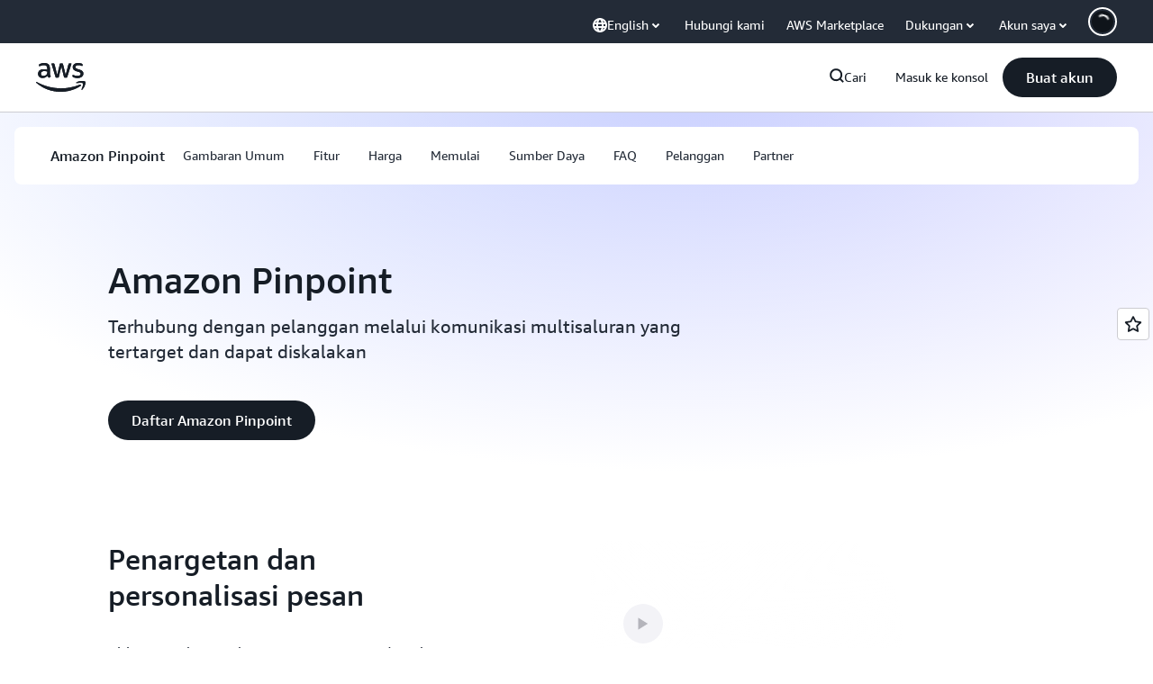

--- FILE ---
content_type: text/html;charset=utf-8
request_url: https://aws.amazon.com/id/pinpoint/
body_size: 39842
content:
<!doctype html>
<html lang="id-ID" data-static-assets="https://a0.awsstatic.com" class="aws-lng-id_ID">
 <head>
  <meta http-equiv="Content-Security-Policy" content="default-src 'self' data: https://a0.awsstatic.com https://prod.us-east-1.ui.gcr-chat.marketing.aws.dev; base-uri 'none'; connect-src 'self' https://*.analytics.console.aws.a2z.com https://*.aws.corrivium.live https://*.harmony.a2z.com https://*.marketing.aws.dev https://*.panorama.console.api.aws https://*.prod.chc-features.uxplatform.aws.dev https://*.us-east-1.prod.mrc-sunrise.marketing.aws.dev https://0vctm1i0if.execute-api.eusc-de-east-1.amazonaws.eu/gamma/spot.json https://112-tzm-766.mktoresp.com https://112-tzm-766.mktoutil.com https://8810.clrt.ai https://a0.awsstatic.com https://a0.p.awsstatic.com https://a1.awsstatic.com https://amazonwebservices.d2.sc.omtrdc.net https://amazonwebservicesinc.tt.omtrdc.net https://api-v2.builderprofile.aws.dev https://api.regional-table.region-services.aws.a2z.com https://api.us-west-2.prod.pricing.aws.a2z.com https://artifacts.us-west-2.prod.plc.billing.aws.dev https://assets.storylane.io https://auth.aws.amazon.com https://aws.amazon.com https://aws.amazon.com/p/sf/ https://aws.demdex.net https://b0.p.awsstatic.com https://c0.b0.p.awsstatic.com https://calculator.aws https://chatbot-api.us-east-1.prod.mrc-sunrise.marketing.aws.dev https://chatbot-stream-api.us-east-1.prod.mrc-sunrise.marketing.aws.dev https://clientlogger.marketplace.aws.a2z.com https://cm.everesttech.net https://csml-plc-prod.us-west-2.api.aws/plc/csml/logging https://d0.awsstatic.com https://d0.m.awsstatic.com https://d1.awsstatic.com https://d1fgizr415o1r6.cloudfront.net https://d2bmgek65me099.cloudfront.net https://d2c.aws.amazon.com https://d3borx6sfvnesb.cloudfront.net https://dftu77xade0tc.cloudfront.net https://dpm.demdex.net https://edge.adobedc.net https://fls-na.amazon.com https://global-api-v2.builderprofile.aws.dev https://i18n-string.us-west-2.prod.pricing.aws.a2z.com https://iad.staging.prod.tv.awsstatic.com https://infra-api.us-east-1.prod.mrc-sunrise.marketing.aws.dev https://ingestion.aperture-public-api.feedback.console.aws.dev https://jhewqjrl5k.execute-api.us-west-2.amazonaws.com https://livechat-api.us-east-1.prod.mrc-sunrise.marketing.aws.dev https://log.clrt.ai https://pricing-table.us-west-2.prod.site.p.awsstatic.com https://prod-us-west-2.csp-report.marketing.aws.dev https://prod.log.shortbread.aws.dev https://prod.tools.shortbread.aws.dev https://prod.us-east-1.api.gcr-chat.marketing.aws.dev https://prod.us-east-1.rest-bot.gcr-chat.marketing.aws.dev https://prod.us-east-1.ui.gcr-chat.marketing.aws.dev https://public.lotus.awt.aws.a2z.com https://r0.m.awsstatic.com https://s0.awsstatic.com https://s3.amazonaws.com/aws-messaging-pricing-information/ https://s3.amazonaws.com/aws-messaging-pricing-information/TextMessageInbound/prices.json https://s3.amazonaws.com/public-pricing-agc/ https://s3.eusc-de-east-1.amazonaws.eu/aws-messaging-pricing-information/TextMessageOutbound/prices.json https://spot-bid-advisor.s3.amazonaws.com https://spot-price-gamma-iad.s3.us-east-1.amazonaws.com/spot.json https://t0.m.awsstatic.com https://target.aws.amazon.com https://token.us-west-2.prod.site.p.awsstatic.com https://tv.awsstatic.com https://us-west-2.prod.cxm.marketing.aws.dev https://view-stage.us-west-2.prod.pricing.aws.a2z.com https://view-staging.us-east-1.prod.plc1-prod.pricing.aws.a2z.com https://vs.aws.amazon.com https://webchat-aws.clink.cn https://website.spot.ec2.aws.a2z.com https://wrp.aws.amazon.com https://www.youtube-nocookie.com https://xcxrmtkxx5.execute-api.us-east-1.amazonaws.com/prod/ https://zbrymci1c2.execute-api.eusc-de-east-1.amazonaws.eu/prod/spot.json wss://*.transport.connect.us-east-1.amazonaws.com wss://prod.us-east-1.wss-bot.gcr-chat.marketing.aws.dev wss://webchat-aws.clink.cn; font-src 'self' data: https://a0.awsstatic.com https://f0.awsstatic.com https://fonts.gstatic.com https://prod.us-east-1.ui.gcr-chat.marketing.aws.dev; frame-src 'self' https://*.widget.console.aws.amazon.com https://aws.demdex.net https://aws.storylane.io https://c0.b0.p.awsstatic.com https://calculator.aws https://conversational-experience-worker.widget.console.aws.amazon.com/lotus/isolatedIFrame https://dpm.demdex.net https://pricing-table.us-west-2.prod.site.p.awsstatic.com https://token.us-west-2.prod.site.p.awsstatic.com https://www.youtube-nocookie.com; img-src 'self' blob: data: https://*.vidyard.com https://*.ytimg.com https://a0.awsstatic.com https://amazonwebservices.d2.sc.omtrdc.net https://app-pages.storylane.io https://avatars.builderprofile.aws.dev https://aws-quickstart.s3.amazonaws.com https://aws.amazon.com https://aws.demdex.net https://awsmedia.s3.amazonaws.com https://chat.us-east-1.prod.mrc-sunrise.marketing.aws.dev https://cm.everesttech.net https://cx0.m.awsstatic.com https://d1.awsstatic.com https://d1d1et6laiqoh9.cloudfront.net https://d2908q01vomqb2.cloudfront.net https://d2c.aws.amazon.com https://d2cpw7vd6a2efr.cloudfront.net https://d36cz9buwru1tt.cloudfront.net https://d7umqicpi7263.cloudfront.net https://docs.aws.amazon.com https://dpm.demdex.net https://fls-na.amazon.com https://google.ca https://google.co.in https://google.co.jp https://google.co.th https://google.co.uk https://google.com https://google.com.ar https://google.com.au https://google.com.br https://google.com.hk https://google.com.mx https://google.com.tr https://google.com.tw https://google.de https://google.es https://google.fr https://google.it https://google.nl https://google.pl https://google.ru https://iad.staging.prod.tv.awsstatic.com https://img.youtube.com https://marketingplatform.google.com https://media.amazonwebservices.com https://p.adsymptotic.com https://pages.awscloud.com https://prod.us-east-1.ui.gcr-chat.marketing.aws.dev https://s3.amazonaws.com/aws-quickstart/ https://ssl-static.libsyn.com https://static-cdn.jtvnw.net https://tv.awsstatic.com https://webchat-aws.clink.cn https://www.google.com https://www.linkedin.com https://yt3.ggpht.com; media-src 'self' blob: https://*.aws.corrivium.live https://*.libsyn.com https://a0.awsstatic.com https://anchor.fm https://awsmedia.s3.amazonaws.com https://awspodcastsiberiaent.s3.eu-west-3.amazonaws.com https://chat.us-east-1.prod.mrc-sunrise.marketing.aws.dev https://chtbl.com https://content.production.cdn.art19.com https://cx0.m.awsstatic.com https://d1.awsstatic.com https://d1hemuljm71t2j.cloudfront.net https://d1le29qyzha1u4.cloudfront.net https://d1oqpvwii7b6rh.cloudfront.net https://d1vo51ubqkiilx.cloudfront.net https://d1yyh5dhdgifnx.cloudfront.net https://d2908q01vomqb2.cloudfront.net https://d2a6igt6jhaluh.cloudfront.net https://d3ctxlq1ktw2nl.cloudfront.net https://d3h2ozso0dirfl.cloudfront.net https://dgen8gghn3u86.cloudfront.net https://dk261l6wntthl.cloudfront.net https://download.stormacq.com/aws/podcast/ https://dts.podtrac.com https://iad.staging.prod.tv.awsstatic.com https://media.amazonwebservices.com https://mktg-apac.s3-ap-southeast-1.amazonaws.com https://rss.art19.com https://s3-ap-northeast-1.amazonaws.com/aws-china-media/ https://tv.awsstatic.com https://www.buzzsprout.com; object-src 'none'; script-src 'sha256-4AKH/6cgOXwzLyAwz3UERWqiYZvg/am3gLGtkpb6AfE=' 'nonce-qPDbiIUXfzOSyhvdOBxTImAOR/n9FUzEZKaL+dwKOAg=' 'self' blob: https://*.cdn.console.awsstatic.com https://*.cdn.uis.awsstatic.com https://*.us-east-1.prod.mrc-sunrise.marketing.aws.dev https://a.b.cdn.console.awsstatic.com https://a0.awsstatic.com https://amazonwebservicesinc.tt.omtrdc.net https://artifacts.us-west-2.prod.plc.billing.aws.dev https://b0.p.awsstatic.com https://cdn.builderprofile.aws.dev https://cx0.m.awsstatic.com https://d0.m.awsstatic.com https://d2bmgek65me099.cloudfront.net https://d2c.aws.amazon.com https://googleads.g.doubleclick.net https://loader.us-east-1.prod.mrc-sunrise.marketing.aws.dev https://prod.us-east-1.ui.gcr-chat.marketing.aws.dev https://r0.m.awsstatic.com https://spot-price.s3.amazonaws.com https://static.doubleclick.net https://t0.m.awsstatic.com https://token.us-west-2.prod.site.p.awsstatic.com https://website.spot.ec2.aws.a2z.com https://www.google.com https://www.gstatic.com https://www.youtube.com/iframe_api https://www.youtube.com/s/player/; style-src 'self' 'unsafe-inline' https://a0.awsstatic.com https://artifacts.us-west-2.prod.plc.billing.aws.dev https://assets.storylane.io https://b0.p.awsstatic.com https://cx0.m.awsstatic.com https://prod.us-east-1.ui.gcr-chat.marketing.aws.dev https://t0.m.awsstatic.com https://token.us-west-2.prod.site.p.awsstatic.com" data-report-uri="https://prod-us-west-2.csp-report.marketing.aws.dev/submit">
  <meta charset="UTF-8">
  <meta name="viewport" content="width=device-width, initial-scale=1.0">
  <link rel="preconnect" href="https://a0.awsstatic.com" crossorigin="anonymous">
  <link rel="dns-prefetch" href="https://a0.awsstatic.com">
  <link rel="dns-prefetch" href="https://d1.awsstatic.com">
  <link rel="dns-prefetch" href="https://amazonwebservicesinc.tt.omtrdc.net">
  <link rel="dns-prefetch" href="https://s0.awsstatic.com">
  <link rel="dns-prefetch" href="https://t0.awsstatic.com">
  <title>Amazon Pinpoint – Amazon Web Services</title>
  <meta name="description" content="Amazon Pinpoint adalah layanan komunikasi pemasaran yang fleksibel dan dapat diskalakan yang menghubungkan Anda dengan pelanggan melalui email, SMS, notifikasi push, atau suara.">
  <link rel="canonical" href="https://aws.amazon.com/id/pinpoint/">
  <link rel="alternate" href="https://aws.amazon.com/ar/pinpoint/" hreflang="ar-sa">
  <link rel="alternate" href="https://aws.amazon.com/de/pinpoint/" hreflang="de-de">
  <link rel="alternate" href="https://aws.amazon.com/pinpoint/" hreflang="en-us">
  <link rel="alternate" href="https://aws.amazon.com/es/pinpoint/" hreflang="es-es">
  <link rel="alternate" href="https://aws.amazon.com/fr/pinpoint/" hreflang="fr-fr">
  <link rel="alternate" href="https://aws.amazon.com/id/pinpoint/" hreflang="id-id">
  <link rel="alternate" href="https://aws.amazon.com/it/pinpoint/" hreflang="it-it">
  <link rel="alternate" href="https://aws.amazon.com/jp/pinpoint/" hreflang="ja-jp">
  <link rel="alternate" href="https://aws.amazon.com/ko/pinpoint/" hreflang="ko-kr">
  <link rel="alternate" href="https://aws.amazon.com/pt/pinpoint/" hreflang="pt-br">
  <link rel="alternate" href="https://aws.amazon.com/ru/pinpoint/" hreflang="ru-ru">
  <link rel="alternate" href="https://aws.amazon.com/tr/pinpoint/" hreflang="tr-tr">
  <link rel="alternate" href="https://aws.amazon.com/cn/pinpoint/" hreflang="zh-cn">
  <link rel="alternate" href="https://aws.amazon.com/tw/pinpoint/" hreflang="zh-tw">
  <meta name="template" content="essential">
  <meta property="og:type" content="website">
  <meta property="og:site_name" content="Amazon Web Services, Inc.">
  <meta property="og:description" content="Amazon Pinpoint adalah layanan komunikasi pemasaran yang fleksibel dan dapat diskalakan yang menghubungkan Anda dengan pelanggan melalui email, SMS, notifikasi push, atau suara.">
  <meta property="og:title" content="Layanan SMS - Amazon Pinpoint - AWS">
  <meta property="og:updated_time" content="2026-01-12T11:06:16.319-0800">
  <meta property="og:url" content="https://aws.amazon.com/id/pinpoint/">
  <meta property="og:locale" content="id_ID">
  <meta property="og:locale:alternate" content="ar_SA">
  <meta property="og:locale:alternate" content="de_DE">
  <meta property="og:locale:alternate" content="en_US">
  <meta property="og:locale:alternate" content="es_ES">
  <meta property="og:locale:alternate" content="fr_FR">
  <meta property="og:locale:alternate" content="it_IT">
  <meta property="og:locale:alternate" content="ja_JP">
  <meta property="og:locale:alternate" content="ko_KR">
  <meta property="og:locale:alternate" content="pt_BR">
  <meta property="og:locale:alternate" content="ru_RU">
  <meta property="og:locale:alternate" content="th_TH">
  <meta property="og:locale:alternate" content="tr_TR">
  <meta property="og:locale:alternate" content="vi_VN">
  <meta property="og:locale:alternate" content="zh_CN">
  <meta property="og:locale:alternate" content="zh_TW">
  <meta property="fb:pages" content="153063591397681">
  <meta property="twitter:card" content="summary">
  <meta property="twitter:site" content="@awscloud">
  <link rel="icon" type="image/ico" href="https://a0.awsstatic.com/libra-css/images/site/fav/favicon.ico">
  <link rel="shortcut icon" type="image/ico" href="https://a0.awsstatic.com/libra-css/images/site/fav/favicon.ico">
  <link rel="apple-touch-icon" sizes="57x57" href="https://a0.awsstatic.com/libra-css/images/site/touch-icon-iphone-114-smile.png">
  <link rel="apple-touch-icon" sizes="72x72" href="https://a0.awsstatic.com/libra-css/images/site/touch-icon-ipad-144-smile.png">
  <link rel="apple-touch-icon" sizes="114x114" href="https://a0.awsstatic.com/libra-css/images/site/touch-icon-iphone-114-smile.png">
  <link rel="apple-touch-icon" sizes="144x144" href="https://a0.awsstatic.com/libra-css/images/site/touch-icon-ipad-144-smile.png">
  <script type="application/json" id="target-mediator">
    {"pageLanguage":"in","supportedLanguages":["ar","cn","de","en","es","fr","id","it","jp","ko","pt","ru","th","tr","tw","vi"],"offerOrigin":"https://s0.awsstatic.com"}
</script>
  <link rel="stylesheet" href="https://a0.awsstatic.com/libra-css/css/1.0.509/style-awsm-base.css">
  <link rel="stylesheet" href="https://a0.awsstatic.com/awsm-core/0.1.6/bundle/head.css">
  <script type="esms-options">{"noLoadEventRetriggers": true, "nonce":"qPDbiIUXfzOSyhvdOBxTImAOR/n9FUzEZKaL+dwKOAg="}</script>
  <script async src="https://a0.awsstatic.com/eb-csr/2.0.16/polyfills/es-module-shims/es-module-shims.js"></script>
  <script type="importmap" data-head-renderable="true">{"imports":{"react":"https://a0.awsstatic.com/eb-csr/2.0.16/react/react.js","react/jsx-runtime":"https://a0.awsstatic.com/eb-csr/2.0.16/react/jsx-runtime.js","react-dom":"https://a0.awsstatic.com/eb-csr/2.0.16/react/react-dom.js","react-dom/server":"https://a0.awsstatic.com/eb-csr/2.0.16/react/server-browser.js","react-dom-server-browser":"https://a0.awsstatic.com/eb-csr/2.0.16/react/react-dom-server-browser.js","sanitize-html":"https://a0.awsstatic.com/eb-csr/2.0.16/sanitize-html/index.js","video.js":"https://a0.awsstatic.com/eb-csr/2.0.16/videojs/video.js","videojs-event-tracking":"https://a0.awsstatic.com/eb-csr/2.0.16/videojs/videojs-event-tracking.js","videojs-hotkeys":"https://a0.awsstatic.com/eb-csr/2.0.16/videojs/videojs-hotkeys.js","videojs-youtube":"https://a0.awsstatic.com/eb-csr/2.0.16/videojs/videojs-youtube.js","@amzn/awsmcc":"https://a0.awsstatic.com/awsmcc/1.0.1/bundle/index.js"}}</script>
  <script type="application/json" id="aws-page-settings" data-head-renderable="true">{"supportedLanguages":["ar","cn","de","en","es","fr","id","it","jp","ko","pt","ru","th","tr","tw","vi"],"defaultLanguage":"en","logDataSet":"LIVE:PROD","logInstance":"PUB","csdsEndpoint":"https://d2c.aws.amazon.com/","isLoggingEnabled":true,"currentLanguage":"id-ID","currentStage":"Prod","isRTL":false,"framework":"v3","drTemplateStoreHost":"https://t0.m.awsstatic.com","isBJS":false,"awstvVideoAPIOrigin":"//aws.amazon.com","awstvVideoAssetOrigin":"https://tv.awsstatic.com"}</script>
  <script src="https://a0.awsstatic.com/awsm-core/0.1.6/bundle/gdeps.js"></script>
  <script type="module" src="https://a0.awsstatic.com/awsm-core/0.1.6/bundle/head.js"></script>
  <link rel="stylesheet" href="https://a0.awsstatic.com/eb-csr/2.0.16/orchestrate.css">
  <script type="module" async src="https://a0.awsstatic.com/eb-csr/2.0.16/orchestrate.js"></script>
  <script type="module" async id="awsm-csa" data-awsm-csa-meta="{&quot;env&quot;:{&quot;stage&quot;:&quot;prod&quot;}}" src="https://d0.m.awsstatic.com/awsm-acslibs/1.0.0/bundle/index.js"></script>
  <script src="https://a0.awsstatic.com/s_code/js/3.0/awshome_s_code.js"></script>
  <script async data-js-script="target-mediator" src="https://a0.awsstatic.com/target/1.0.127/aws-target-mediator.js"></script>
  <meta name="baidu-site-verification" content="codeva-IAqCchMwW7">
  <meta name="360-site-verification" content="cbe5c6f0249e273e71fffd6d6580ce09">
  <meta name="shenma-site-verification" content="79b94bb338f010af876605819a332e19_1617844070">
  <meta name="sogou_site_verification" content="Ow8cCy3Hgq">
  <meta name="google-site-verification" content="XHghG81ulgiW-3EylGcF48sG28tBW5EH0bNUhgo_DrU">
  <meta name="msvalidate.01" content="6F92E52A288E266E30C2797ECB5FCCF3">
  <link data-eb-tpl-style="" href="https://t0.m.awsstatic.com/tmpl/awsm-rt/esm/templates/rt-live-hero/1.0.0/rt-live-hero.fec92ce6f2.css" rel="stylesheet" type="text/css">
  <link data-eb-tpl-style="" href="https://t0.m.awsstatic.com/tmpl/awsm-rt/esm/templates/rt-subnav/1.0.0/rt-subnav.225e09029f.css" rel="stylesheet" type="text/css">
  <link data-eb-tpl-style="" href="https://t0.m.awsstatic.com/tmpl/awsm-rt/esm/templates/rt-text-media-collection/1.2.0/rt-text-media-collection.8c9f5efbbc.css" rel="stylesheet" type="text/css">
  <link data-eb-tpl-style="" href="https://t0.m.awsstatic.com/tmpl/awsm-rt/esm/templates/rt-da-deluxe-card-collection/1.0.0/rt-da-deluxe-card-collection.4d774c1b44.css" rel="stylesheet" type="text/css">
  <link data-eb-tpl-style="" href="https://t0.m.awsstatic.com/tmpl/awsm-rt/esm/templates/rt-global-nav/1.0.0/rt-global-nav.3c92fe7fb0.css" rel="stylesheet" type="text/css">
  <link data-eb-tpl-style="" href="https://t0.m.awsstatic.com/tmpl/awsm-rt/esm/templates/rt-footer/1.0.0/rt-footer.a271b3ed78.css" rel="stylesheet" type="text/css">
 </head>
 <body class="awsm page basicpage " id="page-f2b6bd5ca3" data-cmp-link-accessibility-enabled data-cmp-link-accessibility-text="opens in a new tab">
  <script id="awsc-panorama-bundle" type="text/javascript" src="https://prod.pa.cdn.uis.awsstatic.com/panorama-nav-init.js" data-config="{&quot;appEntity&quot;:&quot;aws-marketing&quot;,&quot;region&quot;:&quot;us-west-1&quot;,&quot;service&quot;:&quot;global-site&quot;,&quot;trackerConstants&quot;:{&quot;cookieDomain&quot;:&quot;aws.amazon.com&quot;}}" async="true"></script>
  <a aria-label="Skip to main content link" class="m-sr-only m-sr-only-focusable m-skip-el" href="#aws-page-content-main" id="aws-page-skip-to-main">Lewati ke Konten Utama</a>
  <div class="header htlwrapper m-global-header">
   <div data-custom-params="{}" data-trk-params="{}">
    <div data-eb-slot="awsm-edaa6a0a-5760-41c2-a966-34356c3b260a" data-eb-slot-meta="{'version':'1.0','slotId':'awsm-edaa6a0a-5760-41c2-a966-34356c3b260a','experienceId':'a03b8e72-da5a-4bef-837f-f8e0558920a2','allowBlank':false,'hasAltExp':false,'isRTR':false,'dataKey':'null','filters':{'limit':15,'query':'tag \u003d \'global-nav#global-nav-items\''}}">
     <div data-eb-tpl-n="awsm-rt/rt-global-nav" data-eb-tpl-v="1.0.0" data-eb-ce="" data-eb-c-scope="edaa6a0a-5760-41c2-a966-34356c3b260a" data-eb-d-scope="INLINE" data-eb-locale="id-ID" data-eb-784e8193="" data-eb-ssr-ce="" data-eb-tpl-ns="awsmRT" data-eb-hydrated="pending">
      <script type="application/json">{"data":{"items":[{"fields":{"globalNav":"{\"dark\":false,\"logoAlt\":\"AWS\",\"logoLink\":\"https://aws.amazon.com/?nc2\\u003dh_home\",\"searchURL\":\"api\",\"createAccountButtonLabel\":\"Buat akun\",\"createAccountButtonURL\":\"https://signin.aws.amazon.com/signup?request_type\\u003dregister\",\"signinLabel\":\"Masuk ke konsol\",\"signinURL\":\"https://console.aws.amazon.com/console/home/?nc2\\u003dh_si\\u0026src\\u003dheader-signin\",\"showFeedback\":true,\"schemaVersion\":2.0,\"items\":[{\"name\":\"Temukan AWS\",\"columnsLayout\":\"3-1\",\"linkURL\":\"\",\"columns\":[{\"heading\":\"Jelajahi topik\",\"subheading\":\"\",\"type\":\"ListColumn\",\"discoverCards\":[{\"title\":\"Ikuti semua pengumuman dari re:Invent 2025\",\"badge\":\"Event\",\"hyperLink\":\"https://aws.amazon.com/blogs/aws/top-announcements-of-aws-reinvent-2025/?nc2\\u003dh_dsc_ex_s1\\u0026trk\\u003dc775b40b-0f43-4b55-9eb1-a0ef0787360c\",\"imageSrc\":\"https://d1.awsstatic.com/onedam/marketing-channels/website/aws/en_US/global-nav/m9y25-discover-aws-reinvent-session-catalog.0f0f06f8b5f05d7c8f32a8dd40ab11e2b2e6e5de.jpg\",\"imageAlt\":\"Gambar abstrak\"},{\"title\":\"Percepat pengembangan dengan Kiro Autonomous Agent\",\"badge\":\"AI Agents\",\"hyperLink\":\"https://kiro.dev/autonomous-agent/?nc2\\u003dh_dsc_ex_s2\",\"imageSrc\":\"https://d1.awsstatic.com/onedam/marketing-channels/website/aws/en_US/global-nav/m10y25-discover-reinvent-builder-track.0de783e01bc5a82eedbea69e1ce7e3ab78a1ee3d.jpg\",\"imageAlt\":\"Gambar abstrak\"},{\"title\":\"Memperkenalkan Nova Forge: Bangun model mutakhir Anda sendiri\",\"badge\":\"Model Training\",\"hyperLink\":\"https://aws.amazon.com/nova/forge/?nc2\\u003dh_dsc_ex_s3\",\"imageSrc\":\"https://d1.awsstatic.com/onedam/marketing-channels/website/aws/en_US/global-nav/m10y25-discover-amazon-quick-suite.317c8c1184eaeee1b96aac3cd3c9305d287957b4.jpg\",\"imageAlt\":\"Gambar abstrak\"}],\"items\":[{\"title\":\"AWS DevOps Agent: Mencegah dan menyelesaikan insiden dengan AI\",\"eyebrow\":\"Agen AI\",\"hyperLink\":\"https://aws.amazon.com/devops-agent/?nc2\\u003dh_dsc_ex_s4\"},{\"title\":\"AgentCore: mengatur kebijakan, mengukur kualitas, dan melakukan deployment agen dengan yakin\",\"eyebrow\":\"Platform Agentik\",\"hyperLink\":\"https://aws.amazon.com/bedrock/agentcore/?nc2\\u003dh_dsc_ex_s5\"},{\"title\":\"AWS Security Agent: Amankan aplikasi mulai dari desain hingga deployment\",\"eyebrow\":\"Agen AI\",\"hyperLink\":\"https://aws.amazon.com/security-agent/?nc2\\u003dh_dsc_ex_s6\"}],\"hyperLinks\":[{\"hyperlinkUrl\":\"https://aws.amazon.com/new/?nc2\\u003dh_dsc_new\",\"hyperlinkText\":\"Berita dan pengumuman\"},{\"hyperlinkUrl\":\"https://aws.amazon.com/blogs/?nc2\\u003dh_dsc_blg\",\"hyperlinkText\":\"Blog AWS\"}]},{\"heading\":\"Tentang AWS\",\"subheading\":\"AWS adalah cloud paling komprehensif di dunia, yang memungkinkan organisasi mempercepat inovasi, mengurangi biaya, dan menskalakan secara lebih efisien\",\"imageSrc\":\"https://d1.awsstatic.com/onedam/marketing-channels/website/aws/en_US/global-nav/aws-library_illustration_innovation_8_1200.07a6484f8eaa3100138cf8b6dce14f1db024db32.jpg\",\"imageAlt\":\"ilustrasi abstrak\",\"type\":\"FeaturedColumn\",\"hyperLinks\":[{\"hyperlinkUrl\":\"https://aws.amazon.com/what-is-aws/?nc2\\u003dh_dsc_aa_wtaws\",\"hyperlinkText\":\"Mengapa memilih AWS\"},{\"hyperlinkUrl\":\"https://aws.amazon.com/getting-started/?nc2\\u003dh_dsc_aa_gs\",\"hyperlinkText\":\"Memulai\"},{\"hyperlinkUrl\":\"https://aws.amazon.com/security/?nc2\\u003dh_dsc_aa_sec\",\"hyperlinkText\":\"Keamanan\"},{\"hyperlinkUrl\":\"https://aws.amazon.com/compliance/?nc2\\u003dh_dsc_aa_cmp\",\"hyperlinkText\":\"Kepatuhan\"},{\"hyperlinkUrl\":\"https://aws.amazon.com/trust-center/?nc2\\u003dh_dsc_aa_trc\",\"hyperlinkText\":\"Pusat Kepercayaan\"},{\"hyperlinkUrl\":\"https://aws.amazon.com/sustainability/?nc2\\u003dh_dsc_aa_sus\",\"hyperlinkText\":\"Keberlanjutan\"},{\"hyperlinkText\":\"Infrastruktur Global\",\"hyperlinkUrl\":\"https://aws.amazon.com/about-aws/global-infrastructure/?nc2\\u003dh_dsc_aa_gi\"}]}]},{\"name\":\"Produk\",\"columnsLayout\":\"1-3\",\"linkURL\":\"\",\"subNav\":[{\"name\":\"Produk Unggulan\",\"linkURL\":\"\",\"columns\":[{\"heading\":\"Produk Unggulan\",\"subheading\":\"Mulai dengan salah satu layanan unggulan ini atau telusuri semua\",\"hyperlinkText\":\"Telusuri semua produk\",\"hyperlinkUrl\":\"https://aws.amazon.com/products/?nc2\\u003dh_prod_fs_prod\",\"type\":\"ListColumn\",\"items\":[{\"title\":\"Amazon Quick Suite\",\"body\":\"Ruang kerja digital yang menyatukan agen AI untuk penelitian, wawasan bisnis, dan otomatisasi\",\"hyperLink\":\"https://aws.amazon.com/quicksuite/?nc2\\u003dh_prod_fs_qksu\"},{\"title\":\"Transformasi\",\"body\":\"Hilangkan utang teknis dengan AI agentik untuk memodernisasi sistem dan kode warisan\",\"hyperLink\":\"https://aws.amazon.com/transform/?nc2\\u003dh_prod_fs_trns\"},{\"title\":\"Aurora\",\"body\":\"Layanan basis data relasional nirserver untuk PostgreSQL, MySQL, dan DSQL\",\"hyperLink\":\"https://aws.amazon.com/rds/aurora/?nc2\\u003dh_prod_fs_aa\"},{\"title\":\"Amazon Bedrock\",\"body\":\"Platform end-to-end untuk membangun aplikasi dan agen AI generatif\",\"hyperLink\":\"https://aws.amazon.com/bedrock/?nc2\\u003dh_prod_fs_br\"},{\"title\":\"Amazon Connect\",\"body\":\"Solusi AI untuk memberikan pengalaman pelanggan yang dipersonalisasi dalam skala besar\",\"hyperLink\":\"https://aws.amazon.com/connect/?nc2\\u003dh_prod_fs_cnct\"},{\"title\":\"EC2\",\"body\":\"Kapasitas komputasi yang aman dan dapat diubah ukurannya untuk hampir semua beban kerja\",\"hyperLink\":\"https://aws.amazon.com/ec2/?nc2\\u003dh_prod_fs_ec2\"},{\"title\":\"Nova\",\"body\":\"Model fondasi yang menghadirkan kecerdasan mutakhir dan performa terbaik dengan harga optimal\",\"hyperLink\":\"https://aws.amazon.com/ai/generative-ai/nova/?nc2\\u003dh_prod_fs_nov\"},{\"title\":\"SageMaker\",\"body\":\"Pusat untuk semua data, analitik, dan AI Anda\",\"hyperLink\":\"https://aws.amazon.com/sagemaker/?nc2\\u003dh_prod_fs_sgm\"},{\"title\":\"S3\",\"body\":\"Penyimpanan objek aman yang hampir tidak terbatas untuk AI, analitik, dan arsip\",\"hyperLink\":\"https://aws.amazon.com/s3/?nc2\\u003dh_prod_fs_s3\"}],\"resourceCards\":[{\"title\":\"Yang baru\",\"body\":\"Jelajahi kemampuan baru dan teknologi terbaru\",\"hyperLink\":\"https://aws.amazon.com/new/?nc2\\u003dh_rc_new\",\"imageSrc\":\"https://d1.awsstatic.com/onedam/marketing-channels/website/aws/en_US/global-nav/aws-library_illustration_culture_2_1200.77dd122bde9af49ea0c09cdc009c193866f62ad7.jpg\",\"imageAlt\":\"alt\",\"background\":true},{\"title\":\"Kisah kesuksesan pelanggan\",\"body\":\"Pelajari cara pelanggan di seluruh dunia mempercepat cloud mereka\",\"hyperLink\":\"https://aws.amazon.com/solutions/case-studies/?nc2\\u003dh_rc_cs\",\"imageSrc\":\"https://d1.awsstatic.com/onedam/marketing-channels/website/aws/en_US/global-nav/aws-library_illustration_culture_11_1200.29c48d4e742090396f61d0c5d5eec4ea8d714817.jpg\",\"imageAlt\":\"alt\",\"background\":true}]}]},{\"name\":\"Analitik\",\"linkURL\":\"\",\"columns\":[{\"heading\":\"Analitik\",\"subheading\":\"Optimalkan performa dan skala untuk analitik dan beban kerja AI\",\"hyperlinkText\":\"Buka hub Analitik\",\"hyperlinkUrl\":\"https://aws.amazon.com/big-data/datalakes-and-analytics/?nc2\\u003dh_prod_an_hub\",\"type\":\"ListColumn\",\"items\":[{\"title\":\"Athena\",\"body\":\"Layanan untuk melakukan kueri data di S3 menggunakan SQL\",\"hyperLink\":\"https://aws.amazon.com/athena/?nc2\\u003dh_prod_an_ath\"},{\"title\":\"AWS EMR\",\"body\":\"Jalankan kerangka kerja big data dengan mudah\",\"hyperLink\":\"https://aws.amazon.com/emr/?nc2\\u003dh_prod_an_emr\"},{\"title\":\"Glue\",\"body\":\"Integrasi data yang sederhana, dapat diskalakan, dan nirserver\",\"hyperLink\":\"https://aws.amazon.com/glue/?nc2\\u003dh_prod_an_glu\"},{\"title\":\"Managed Streaming for Apache Kafka\",\"body\":\"Layanan Apache Kafka yang terkelola penuh\",\"hyperLink\":\"https://aws.amazon.com/msk/?nc2\\u003dh_prod_an_msak\"},{\"title\":\"OpenSearch Service\",\"body\":\"Mesin pencarian serta analitik untuk log, teks, dan data pelacakan\",\"hyperLink\":\"https://aws.amazon.com/opensearch-service/?nc2\\u003dh_prod_an_es\"},{\"title\":\"QuickSight\",\"body\":\"Layanan analitik bisnis cepat\",\"hyperLink\":\"https://aws.amazon.com/quicksight/?nc2\\u003dh_prod_an_qs\"},{\"title\":\"Redshift\",\"body\":\"Pergudangan data yang cepat, sederhana, hemat biaya\",\"hyperLink\":\"https://aws.amazon.com/redshift/?nc2\\u003dh_prod_an_rs\"},{\"title\":\"SageMaker\",\"body\":\"Pusat untuk semua data, analitik, dan AI Anda\",\"hyperLink\":\"https://aws.amazon.com/sagemaker/?nc2\\u003dh_prod_an_sgm\"}],\"browseAllItem\":{\"title\":\"Telusuri semua produk Analitik\",\"hyperLink\":\"https://aws.amazon.com/big-data/datalakes-and-analytics/?nc2\\u003dh_prod_an_hub\"},\"resourceCards\":[{\"title\":\"Apa yang baru\",\"body\":\"Jelajahi kemampuan baru dan teknologi terbaru\",\"hyperLink\":\"https://aws.amazon.com/new/?nc2\\u003dh_rc_new\",\"imageSrc\":\"https://d1.awsstatic.com/onedam/marketing-channels/website/aws/en_US/global-nav/aws-library_illustration_culture_2_1200.77dd122bde9af49ea0c09cdc009c193866f62ad7.jpg\",\"imageAlt\":\"alt\",\"background\":true},{\"title\":\"Kisah kesuksesan pelanggan\",\"body\":\"Pelajari cara pelanggan di seluruh dunia mempercepat cloud mereka\",\"hyperLink\":\"https://aws.amazon.com/solutions/case-studies/?nc2\\u003dh_rc_cs\",\"imageSrc\":\"https://d1.awsstatic.com/onedam/marketing-channels/website/aws/en_US/global-nav/aws-library_illustration_culture_11_1200.29c48d4e742090396f61d0c5d5eec4ea8d714817.jpg\",\"imageAlt\":\"alt\",\"background\":true}]}]},{\"name\":\"Integrasi Aplikasi\",\"linkURL\":\"\",\"columns\":[{\"heading\":\"Integrasi Aplikasi\",\"subheading\":\"Integrasikan sistem terdistribusi dan aplikasi nirserver dengan lebih sedikit kode\",\"hyperlinkText\":\"Buka hub Integrasi Aplikasi\",\"hyperlinkUrl\":\"https://aws.amazon.com/products/application-integration/?nc2\\u003dh_prod_ap_hub\",\"type\":\"ListColumn\",\"items\":[{\"title\":\"API Gateway\",\"body\":\"Layanan terkelola penuh untuk mengamankan dan menskalakan API RESTful\",\"hyperLink\":\"https://aws.amazon.com/api-gateway/?nc2\\u003dh_prod_ap_apig\"},{\"title\":\"AppFlow\",\"body\":\"Integrasi tanpa kode untuk aplikasi SaaS dan layanan AWS\",\"hyperLink\":\"https://aws.amazon.com/appflow/?nc2\\u003dh_prod_ap_af\"},{\"title\":\"AppSync\",\"body\":\"Menghubungkan aplikasi ke peristiwa, data, dan model AI dengan GraphQL\",\"hyperLink\":\"https://aws.amazon.com/appsync/?nc2\\u003dh_prod_ap_apps\"},{\"title\":\"EventBridge\",\"body\":\"Membangun aplikasi berbasis peristiwa dalam skala besar di AWS, SaaS, atau sistem yang ada\",\"hyperLink\":\"https://aws.amazon.com/eventbridge/?nc2\\u003dh_prod_ap_eb\"},{\"title\":\"MQ\",\"body\":\"Layanan broker pesan terkelola\",\"hyperLink\":\"https://aws.amazon.com/amazon-mq/?nc2\\u003dh_prod_ap_mq\"},{\"title\":\"Simple Notification Service (SNS)\",\"body\":\"Pub/sub, SMS, email, dan notifikasi push seluler\",\"hyperLink\":\"https://aws.amazon.com/sns/?nc2\\u003dh_prod_ap_sns\"},{\"title\":\"Simple Queue Service (SQS)\",\"body\":\"Antrean pesan terkelola\",\"hyperLink\":\"https://aws.amazon.com/sqs/?nc2\\u003dh_prod_ap_sqs\"},{\"title\":\"Step Functions\",\"body\":\"Alur kerja visual untuk aplikasi terdistribusi\",\"hyperLink\":\"https://aws.amazon.com/step-functions/?nc2\\u003dh_prod_ap_stf\"}],\"browseAllItem\":{\"title\":\"Telusuri semua produk Integrasi Aplikasi\",\"hyperLink\":\"https://aws.amazon.com/products/application-integration/?nc2\\u003dh_prod_ap_hub\"},\"resourceCards\":[{\"title\":\"Apa yang baru\",\"body\":\"Jelajahi kemampuan baru dan teknologi terbaru\",\"hyperLink\":\"https://aws.amazon.com/new/?nc2\\u003dh_rc_new\",\"imageSrc\":\"https://d1.awsstatic.com/onedam/marketing-channels/website/aws/en_US/global-nav/aws-library_illustration_culture_2_1200.77dd122bde9af49ea0c09cdc009c193866f62ad7.jpg\",\"imageAlt\":\"alt\",\"background\":true},{\"title\":\"Kisah kesuksesan pelanggan\",\"body\":\"Pelajari cara pelanggan di seluruh dunia mempercepat cloud mereka\",\"hyperLink\":\"https://aws.amazon.com/solutions/case-studies/?nc2\\u003dh_rc_cs\",\"imageSrc\":\"https://d1.awsstatic.com/onedam/marketing-channels/website/aws/en_US/global-nav/aws-library_illustration_culture_11_1200.29c48d4e742090396f61d0c5d5eec4ea8d714817.jpg\",\"imageAlt\":\"alt\",\"background\":true}]}]},{\"name\":\"Kecerdasan Buatan\",\"linkURL\":\"\",\"columns\":[{\"heading\":\"Kecerdasan Buatan\",\"subheading\":\"Bangun dan skalakan inovasi AI gelombang berikutnya di AWS\",\"hyperlinkText\":\"Buka hub Kecerdasan Buatan\",\"hyperlinkUrl\":\"https://aws.amazon.com/ai/?nc2\\u003dh_prod_ai_hub\",\"type\":\"ListColumn\",\"items\":[{\"title\":\"Amazon Bedrock\",\"body\":\"Platform end-to-end untuk membangun aplikasi dan agen AI generatif\",\"hyperLink\":\"https://aws.amazon.com/bedrock/?nc2\\u003dh_prod_ai_br\"},{\"title\":\"Amazon Bedrock AgentCore\",\"body\":\"Platform agentik komprehensif untuk mengakselerasikan agen menuju produksi menggunakan kerangka kerja atau model apa pun\",\"hyperLink\":\"https://aws.amazon.com/bedrock/agentcore/?nc2\\u003dh_prod_ai_brac\"},{\"title\":\"Amazon Connect\",\"body\":\"Solusi AI untuk memberikan pengalaman pelanggan yang dipersonalisasi dalam skala besar\",\"hyperLink\":\"https://aws.amazon.com/connect/?nc2\\u003dh_prod_ai_cnct\"},{\"title\":\"Inferentia\",\"body\":\"Chip inferensi machine learning\",\"hyperLink\":\"https://aws.amazon.com/ai/machine-learning/inferentia/?nc2\\u003dh_prod_ai_inf\"},{\"title\":\"Amazon Q\",\"body\":\"Asisten yang didukung AI generatif untuk bekerja\",\"hyperLink\":\"https://aws.amazon.com/q/?nc2\\u003dh_prod_ai_q\"},{\"title\":\"Nova\",\"body\":\"Model fondasi yang menghadirkan kecerdasan mutakhir dan performa terbaik dengan harga optimal\",\"hyperLink\":\"https://aws.amazon.com/ai/generative-ai/nova/?nc2\\u003dh_prod_ai_nov\"},{\"title\":\"SageMaker\",\"body\":\"Layanan terkelola untuk membangun, melatih, serta melakukan deployment ML dan model fondasi\",\"hyperLink\":\"https://aws.amazon.com/sagemaker-ai/?nc2\\u003dh_prod_ai_sgm\"},{\"title\":\"Trainium\",\"body\":\"Chip AI beperforma tinggi dan berbiaya rendah untuk deep learning dan pelatihan AI generatif\",\"hyperLink\":\"https://aws.amazon.com/ai/machine-learning/trainium/?nc2\\u003dh_prod_ai_trn\"}],\"browseAllItem\":{\"title\":\"Telusuri semua produk Kecerdasan Buatan\",\"hyperLink\":\"https://aws.amazon.com/ai/?nc2\\u003dh_prod_ai_hub\"},\"resourceCards\":[{\"title\":\"Apa yang baru\",\"body\":\"Jelajahi kemampuan baru dan teknologi terbaru\",\"hyperLink\":\"https://aws.amazon.com/new/?nc2\\u003dh_rc_new\",\"imageSrc\":\"https://d1.awsstatic.com/onedam/marketing-channels/website/aws/en_US/global-nav/aws-library_illustration_culture_2_1200.77dd122bde9af49ea0c09cdc009c193866f62ad7.jpg\",\"imageAlt\":\"alt\",\"background\":true},{\"title\":\"Kisah kesuksesan pelanggan\",\"body\":\"Pelajari cara pelanggan di seluruh dunia mempercepat cloud mereka\",\"hyperLink\":\"https://aws.amazon.com/solutions/case-studies/?nc2\\u003dh_rc_cs\",\"imageSrc\":\"https://d1.awsstatic.com/onedam/marketing-channels/website/aws/en_US/global-nav/aws-library_illustration_culture_11_1200.29c48d4e742090396f61d0c5d5eec4ea8d714817.jpg\",\"imageAlt\":\"alt\",\"background\":true}]}]},{\"name\":\"Aplikasi Bisnis\",\"linkURL\":\"\",\"columns\":[{\"heading\":\"Aplikasi Bisnis\",\"subheading\":\"Aplikasi cloud dan native yang dibangun di dan oleh AWS\",\"hyperlinkText\":\"Buka hub Aplikasi Bisnis\",\"hyperlinkUrl\":\"https://aws.amazon.com/business-applications/?nc2\\u003dh_prod_ba_hub\",\"type\":\"ListColumn\",\"items\":[{\"title\":\"Amazon Connect\",\"body\":\"Solusi AI untuk memberikan pengalaman pelanggan yang dipersonalisasi dalam skala besar\",\"hyperLink\":\"https://aws.amazon.com/connect/?nc2\\u003dh_prod_ba_cnct\"},{\"title\":\"Just Walk Out\",\"body\":\"Retail otonom tanpa kasir\",\"hyperLink\":\"https://aws.amazon.com/just-walk-out/?nc2\\u003dh_prod_ba_jwo\"},{\"title\":\"Amazon Quick Suite\",\"body\":\"Ruang kerja digital yang menyatukan agen AI untuk penelitian, wawasan bisnis, dan otomatisasi\",\"hyperLink\":\"https://aws.amazon.com/quicksuite/?nc2\\u003dh_prod_ba_qksu\"},{\"title\":\"QuickSight\",\"body\":\"Layanan analitik bisnis cepat\",\"hyperLink\":\"https://aws.amazon.com/quicksight/?nc2\\u003dh_prod_ba_qs\"},{\"title\":\"Simple Email Service (SES)\",\"body\":\"Layanan email masuk dan keluar skala tinggi\",\"hyperLink\":\"https://aws.amazon.com/ses/?nc2\\u003dh_prod_ba_ses\"},{\"title\":\"Rantai Pasokan AWS\",\"body\":\"Aplikasi AI untuk meningkatkan visibilitas dan perencanaan\",\"hyperLink\":\"https://aws.amazon.com/aws-supply-chain/?nc2\\u003dh_prod_ba_sc\"},{\"title\":\"Wickr\",\"body\":\"Komunikasi terenkripsi end-to-end\",\"hyperLink\":\"https://aws.amazon.com/wickr/?nc2\\u003dh_prod_ba_wkr\"},{\"title\":\"WorkSpaces\",\"body\":\"Desktop virtual, peramban web aman, dan aplikasi streaming\",\"hyperLink\":\"https://aws.amazon.com/workspaces-family/workspaces/?nc2\\u003dh_prod_ba_ws\"}],\"browseAllItem\":{\"title\":\"Telusuri semua Aplikasi Bisnis\",\"hyperLink\":\"https://aws.amazon.com/business-applications/?nc2\\u003dh_prod_ba_hub\"},\"resourceCards\":[{\"title\":\"Apa yang baru\",\"body\":\"Jelajahi kemampuan baru dan teknologi terbaru\",\"hyperLink\":\"https://aws.amazon.com/new/?nc2\\u003dh_rc_new\",\"imageSrc\":\"https://d1.awsstatic.com/onedam/marketing-channels/website/aws/en_US/global-nav/aws-library_illustration_culture_2_1200.77dd122bde9af49ea0c09cdc009c193866f62ad7.jpg\",\"imageAlt\":\"alt\",\"background\":true},{\"title\":\"Kisah kesuksesan pelanggan\",\"body\":\"Pelajari cara pelanggan di seluruh dunia mempercepat cloud mereka\",\"hyperLink\":\"https://aws.amazon.com/solutions/case-studies/?nc2\\u003dh_rc_cs\",\"imageSrc\":\"https://d1.awsstatic.com/onedam/marketing-channels/website/aws/en_US/global-nav/aws-library_illustration_culture_11_1200.29c48d4e742090396f61d0c5d5eec4ea8d714817.jpg\",\"imageAlt\":\"alt\",\"background\":true}]}]},{\"name\":\"Komputasi\",\"linkURL\":\"\",\"columns\":[{\"heading\":\"Komputasi\",\"subheading\":\"Jalankan instans, kontainer, dan komputasi nirserver\",\"hyperlinkText\":\"Buka hub Komputasi\",\"hyperlinkUrl\":\"https://aws.amazon.com/products/compute/?nc2\\u003dh_prod_cp_hub\",\"type\":\"ListColumn\",\"sections\":[{\"heading\":\"Instans\",\"items\":[{\"title\":\"EC2\",\"body\":\"Server virtual dengan kontrol penuh atas sumber daya komputasi\",\"hyperLink\":\"https://aws.amazon.com/ec2/?nc2\\u003dh_prod_cp_ec2\"},{\"title\":\"Elastic Beanstalk\",\"body\":\"Mudah memigrasi, melakukan deployment, dan menskalakan aplikasi tumpukan penuh (full-stack) di AWS\",\"hyperLink\":\"https://aws.amazon.com/elasticbeanstalk/?nc2\\u003dh_prod_cp_ebst\"}]},{\"heading\":\"Kontainer\",\"items\":[{\"title\":\"Elastic Container Service (ECS)\",\"body\":\"Layanan orkestrasi kontainer native AWS yang terkelola penuh\",\"hyperLink\":\"https://aws.amazon.com/ecs/?nc2\\u003dh_prod_cp_ecs\"},{\"title\":\"Elastic Kubernetes Service (EKS)\",\"body\":\"Layanan Kubernetes terkelola untuk menjalankan aplikasi berbasis kontainer\",\"hyperLink\":\"https://aws.amazon.com/eks/?nc2\\u003dh_prod_cp_eks\"}]},{\"heading\":\"Nirserver\",\"items\":[{\"title\":\"Lambda\",\"body\":\"Layanan untuk menjalankan kode tanpa merisaukan server atau klaster\",\"hyperLink\":\"https://aws.amazon.com/lambda/?nc2\\u003dh_prod_cp_lbd\"}]}],\"browseAllItem\":{\"title\":\"Telusuri semua produk Komputasi\",\"hyperLink\":\"https://aws.amazon.com/products/compute/?nc2\\u003dh_prod_cp_hub\"},\"resourceCards\":[{\"title\":\"Apa yang baru\",\"body\":\"Jelajahi kemampuan baru dan teknologi terbaru\",\"hyperLink\":\"https://aws.amazon.com/new/?nc2\\u003dh_rc_new\",\"imageSrc\":\"https://d1.awsstatic.com/onedam/marketing-channels/website/aws/en_US/global-nav/aws-library_illustration_culture_2_1200.77dd122bde9af49ea0c09cdc009c193866f62ad7.jpg\",\"imageAlt\":\"alt\",\"background\":true},{\"title\":\"Kisah kesuksesan pelanggan\",\"body\":\"Pelajari cara pelanggan di seluruh dunia mempercepat cloud mereka\",\"hyperLink\":\"https://aws.amazon.com/solutions/case-studies/?nc2\\u003dh_rc_c\",\"imageSrc\":\"https://d1.awsstatic.com/onedam/marketing-channels/website/aws/en_US/global-nav/aws-library_illustration_culture_11_1200.29c48d4e742090396f61d0c5d5eec4ea8d714817.jpg\",\"imageAlt\":\"alt\",\"background\":true}]}]},{\"name\":\"Pengalaman Pelanggan\",\"linkURL\":\"\",\"columns\":[{\"heading\":\"Pengalaman Pelanggan\",\"subheading\":\"Transformasikan pengalaman pelanggan tanpa mengorbankan biaya\",\"hyperlinkText\":\"Buka hub Pengalaman Pelanggan\",\"hyperlinkUrl\":\"https://aws.amazon.com/connect/?nc2\\u003dh_prod_cc_cnct\",\"type\":\"ListColumn\",\"items\":[{\"title\":\"Amazon Connect\",\"body\":\"Solusi AI untuk memberikan pengalaman pelanggan yang dipersonalisasi dalam skala besar\",\"hyperLink\":\"https://aws.amazon.com/connect/?nc2\\u003dh_prod_cc_cnct\"}],\"resourceCards\":[{\"title\":\"Apa yang baru\",\"body\":\"Jelajahi kemampuan baru dan teknologi terbaru\",\"hyperLink\":\"https://aws.amazon.com/new/?nc2\\u003dh_rc_new\",\"imageSrc\":\"https://d1.awsstatic.com/onedam/marketing-channels/website/aws/en_US/global-nav/aws-library_illustration_culture_2_1200.77dd122bde9af49ea0c09cdc009c193866f62ad7.jpg\",\"imageAlt\":\"alt\",\"background\":true},{\"title\":\"Kisah kesuksesan pelanggan\",\"body\":\"Pelajari cara pelanggan di seluruh dunia mempercepat cloud mereka\",\"hyperLink\":\"https://aws.amazon.com/solutions/case-studies/?nc2\\u003dh_rc_cs\",\"imageSrc\":\"https://d1.awsstatic.com/onedam/marketing-channels/website/aws/en_US/global-nav/aws-library_illustration_culture_11_1200.29c48d4e742090396f61d0c5d5eec4ea8d714817.jpg\",\"imageAlt\":\"alt\",\"background\":true}]}]},{\"name\":\"Basis data\",\"linkURL\":\"\",\"columns\":[{\"heading\":\"Basis data\",\"subheading\":\"Dukung aplikasi berbasis data dan AI dalam skala apa pun\",\"hyperlinkText\":\"Buka hub Basis Data\",\"hyperlinkUrl\":\"https://aws.amazon.com/products/databases/?nc2\\u003dh_prod_db_hub\",\"type\":\"ListColumn\",\"items\":[{\"title\":\"Aurora\",\"body\":\"Layanan basis data relasional nirserver untuk PostgreSQL, MySQL, dan DSQL\",\"hyperLink\":\"https://aws.amazon.com/rds/aurora/?nc2\\u003dh_prod_db_aa\"},{\"title\":\"DocumentDB (dengan kompatibilitas MongoDB)\",\"body\":\"Layanan basis data dokumen yang kompatibel dengan API MongoDB nirserver\",\"hyperLink\":\"https://aws.amazon.com/documentdb/?nc2\\u003dh_prod_db_doc\"},{\"title\":\"DynamoDB\",\"body\":\"Basis data NoSQL terdistribusi nirserver untuk beban kerja pada skala apa pun\",\"hyperLink\":\"https://aws.amazon.com/dynamodb/?nc2\\u003dh_prod_db_ddb\"},{\"title\":\"ElastiCache\",\"body\":\"Cache nirserver dengan kompatibilitas OSS Valkey, Memcached, dan Redis\",\"hyperLink\":\"https://aws.amazon.com/elasticache/?nc2\\u003dh_prod_db_elc\"},{\"title\":\"MemoryDB\",\"body\":\"Basis data dalam memori yang terkelola penuh dengan kompatibilitas OSS Valkey dan Redis\",\"hyperLink\":\"https://aws.amazon.com/memorydb/?nc2\\u003dh_prod_db_memdb\"},{\"title\":\"Neptune\",\"body\":\"Basis data grafik nirserver dan analitik grafik terkelola penuh\",\"hyperLink\":\"https://aws.amazon.com/neptune/?nc2\\u003dh_prod_db_nep\"},{\"title\":\"Oracle Database@AWS\",\"body\":\"Oracle Database, RAC, dan aplikasi yang di-deploy di pusat data AWS\",\"hyperLink\":\"https://aws.amazon.com/marketplace/featured-seller/oracle/?nc2\\u003dh_prod_db_ora\"},{\"title\":\"Relational Database Service (RDS)\",\"body\":\"Layanan basis data terkelola penuh untuk mesin basis data relasional populer\",\"hyperLink\":\"https://aws.amazon.com/rds/?nc2\\u003dh_prod_db_rds\"}],\"browseAllItem\":{\"title\":\"Telusuri Semua Produk Basis Data\",\"hyperLink\":\"https://aws.amazon.com/products/databases/?nc2\\u003dh_prod_db_hub\"},\"resourceCards\":[{\"title\":\"Apa yang baru\",\"body\":\"Jelajahi kemampuan baru dan teknologi terbaru\",\"hyperLink\":\"https://aws.amazon.com/new/?nc2\\u003dh_rc_new\",\"imageSrc\":\"https://d1.awsstatic.com/onedam/marketing-channels/website/aws/en_US/global-nav/aws-library_illustration_culture_2_1200.77dd122bde9af49ea0c09cdc009c193866f62ad7.jpg\",\"imageAlt\":\"alt\",\"background\":true},{\"title\":\"Kisah kesuksesan pelanggan\",\"body\":\"Pelajari cara pelanggan di seluruh dunia mempercepat cloud mereka\",\"hyperLink\":\"https://aws.amazon.com/solutions/case-studies/?nc2\\u003dh_rc_cs\",\"imageSrc\":\"https://d1.awsstatic.com/onedam/marketing-channels/website/aws/en_US/global-nav/aws-library_illustration_culture_11_1200.29c48d4e742090396f61d0c5d5eec4ea8d714817.jpg\",\"imageAlt\":\"alt\",\"background\":true}]}]},{\"name\":\"Alat Developer\",\"linkURL\":\"\",\"columns\":[{\"heading\":\"Alat Developer\",\"subheading\":\"Kembangkan aplikasi di AWS lebih cepat dan lebih mudah\",\"hyperlinkText\":\"Buka hub Alat Developer\",\"hyperlinkUrl\":\"https://aws.amazon.com/products/developer-tools/?nc2\\u003dh_prod_dt_hub\",\"type\":\"ListColumn\",\"items\":[{\"title\":\"Amazon Q Developer\",\"body\":\"Asisten yang didukung AI generatif paling kompeten untuk pengembangan perangkat lunak\",\"hyperLink\":\"https://aws.amazon.com/q/developer/?nc2\\u003dh_prod_dt_qdev\"},{\"title\":\"Amplify\",\"body\":\"Semua yang Anda perlukan untuk memulai, membangun, serta menskalakan aplikasi web dan seluler dengan mudah\",\"hyperLink\":\"https://aws.amazon.com/amplify/?nc2\\u003dh_prod_dt_awsa\"},{\"title\":\"Cloud Development Kit (CDK)\",\"body\":\"Kerangka kerja infrastruktur sebagai kode untuk memodelkan sumber daya cloud\",\"hyperLink\":\"https://aws.amazon.com/cdk/?nc2\\u003dh_prod_dt_cdk\"},{\"title\":\"CloudFormation\",\"body\":\"Layanan infrastruktur sebagai kode untuk sumber daya AWS\",\"hyperLink\":\"https://aws.amazon.com/cloudformation/?nc2\\u003dh_prod_dt_cfr\"},{\"title\":\"Antarmuka Baris Perintah\",\"body\":\"Alat terpadu untuk mengelola layanan AWS\",\"hyperLink\":\"https://aws.amazon.com/cli/?nc2\\u003dh_prod_dt_cli\"},{\"title\":\"Corretto\",\"body\":\"Distribusi OpenJDK yang siap produksi\",\"hyperLink\":\"https://aws.amazon.com/corretto/?nc2\\u003dh_prod_dt_cor\"},{\"title\":\"Kit Pengembangan Perangkat Lunak (SDK)\",\"body\":\"Pustaka klien untuk membangun aplikasi terintegrasi AWS\",\"hyperLink\":\"https://aws.amazon.com/getting-started/tools-sdks/?nc2\\u003dh_prod_dt_tsdk\"}],\"browseAllItem\":{\"title\":\"Telusuri Semua Alat Developer\",\"hyperLink\":\"https://aws.amazon.com/products/developer-tools/?nc2\\u003dh_prod_dt_hub\"},\"resourceCards\":[{\"title\":\"Apa yang baru\",\"body\":\"Jelajahi kemampuan baru dan teknologi terbaru\",\"hyperLink\":\"https://aws.amazon.com/new/?nc2\\u003dh_rc_new\",\"imageSrc\":\"https://d1.awsstatic.com/onedam/marketing-channels/website/aws/en_US/global-nav/aws-library_illustration_culture_2_1200.77dd122bde9af49ea0c09cdc009c193866f62ad7.jpg\",\"imageAlt\":\"alt\",\"background\":true},{\"title\":\"Kisah kesuksesan pelanggan\",\"body\":\"Pelajari cara pelanggan di seluruh dunia mempercepat cloud mereka\",\"hyperLink\":\"https://aws.amazon.com/solutions/case-studies/?nc2\\u003dh_rc_cs\",\"imageSrc\":\"https://d1.awsstatic.com/onedam/marketing-channels/website/aws/en_US/global-nav/aws-library_illustration_culture_11_1200.29c48d4e742090396f61d0c5d5eec4ea8d714817.jpg\",\"imageAlt\":\"alt\",\"background\":true}]}]},{\"name\":\"Komputasi Pengguna Akhir\",\"linkURL\":\"\",\"columns\":[{\"heading\":\"Komputasi Pengguna Akhir\",\"subheading\":\"Jalankan desktop virtual cloud-native, peramban web aman, dan aplikasi streaming\",\"hyperlinkText\":\"Buka hub Komputasi Pengguna Akhir\",\"hyperlinkUrl\":\"https://aws.amazon.com/products/end-user-computing/?nc2\\u003dh_prod_eu_hub\",\"type\":\"ListColumn\",\"items\":[{\"title\":\"WorkSpaces Applications\",\"body\":\"Layanan terkelola penuh yang mengalirkan aplikasi desktop ke peramban dengan aman\",\"hyperLink\":\"https://aws.amazon.com/workspaces/applications/?nc2\\u003dh_prod_eu_as2\"},{\"title\":\"WorkSpaces\",\"body\":\"Desktop virtual yang terkelola penuh, aman, dan andal untuk setiap beban kerja\",\"hyperLink\":\"https://aws.amazon.com/workspaces-family/?nc2\\u003dh_prod_eu_ws\"},{\"title\":\"WorkSpaces Klien Tipis\",\"body\":\"Perangkat hemat biaya untuk melakukan deployment desktop dalam skala besar\",\"hyperLink\":\"https://aws.amazon.com/workspaces-family/?nc2\\u003dh_prod_eu_wspa\"}],\"browseAllItem\":{\"title\":\"Telusuri semua produk Komputasi Pengguna Akhir\",\"hyperLink\":\"https://aws.amazon.com/products/end-user-computing/?nc2\\u003dh_prod_eu_hub\"},\"resourceCards\":[{\"title\":\"Apa yang baru\",\"body\":\"Jelajahi kemampuan baru dan teknologi terbaru\",\"hyperLink\":\"https://aws.amazon.com/new/?nc2\\u003dh_rc_new\",\"imageSrc\":\"https://d1.awsstatic.com/onedam/marketing-channels/website/aws/en_US/global-nav/aws-library_illustration_culture_2_1200.77dd122bde9af49ea0c09cdc009c193866f62ad7.jpg\",\"imageAlt\":\"alt\",\"background\":true},{\"title\":\"Kisah kesuksesan pelanggan\",\"body\":\"Pelajari cara pelanggan di seluruh dunia mempercepat cloud mereka\",\"hyperLink\":\"https://aws.amazon.com/solutions/case-studies/?nc2\\u003dh_rc_cs\",\"imageSrc\":\"https://d1.awsstatic.com/onedam/marketing-channels/website/aws/en_US/global-nav/aws-library_illustration_culture_11_1200.29c48d4e742090396f61d0c5d5eec4ea8d714817.jpg\",\"imageAlt\":\"alt\",\"background\":true}]}]},{\"name\":\"Teknologi Game\",\"linkURL\":\"\",\"columns\":[{\"heading\":\"Teknologi Game\",\"subheading\":\"Bangun pengalaman bermain game yang revolusioner\",\"hyperlinkText\":\"Buka hub Teknologi Game\",\"hyperlinkUrl\":\"https://aws.amazon.com/gamelift/?nc2\\u003dh_prod_gt_hub\",\"type\":\"ListColumn\",\"items\":[{\"title\":\"Amazon GameLift Servers\",\"body\":\"Hosting server game yang dibangun khusus untuk mendukung game yang paling banyak diminati di dunia\",\"hyperLink\":\"https://aws.amazon.com/gamelift/servers/?nc2\\u003dh_prod_gt_gls\"},{\"title\":\"Amazon GameLift Streams\",\"body\":\"Layanan terkelola untuk streaming game dengan latensi rendah dan laju bingkai tinggi pada skala global\",\"hyperLink\":\"https://aws.amazon.com/gamelift/streams/?nc2\\u003dh_prod_gt_glst\"}],\"browseAllItem\":{\"title\":\"Telusuri semua produk Teknologi Game\",\"hyperLink\":\"https://aws.amazon.com/gamelift/?nc2\\u003dh_prod_gt_hub\"},\"resourceCards\":[{\"title\":\"Apa yang baru\",\"body\":\"Jelajahi kemampuan baru dan teknologi terbaru\",\"hyperLink\":\"https://aws.amazon.com/new/?nc2\\u003dh_rc_new\",\"imageSrc\":\"https://d1.awsstatic.com/onedam/marketing-channels/website/aws/en_US/global-nav/aws-library_illustration_culture_2_1200.77dd122bde9af49ea0c09cdc009c193866f62ad7.jpg\",\"imageAlt\":\"alt\",\"background\":true},{\"title\":\"Kisah kesuksesan pelanggan\",\"body\":\"Pelajari cara pelanggan di seluruh dunia mempercepat cloud mereka\",\"hyperLink\":\"https://aws.amazon.com/solutions/case-studies/?nc2\\u003dh_rc_cs\",\"imageSrc\":\"https://d1.awsstatic.com/onedam/marketing-channels/website/aws/en_US/global-nav/aws-library_illustration_culture_11_1200.29c48d4e742090396f61d0c5d5eec4ea8d714817.jpg\",\"imageAlt\":\"alt\",\"background\":true}]}]},{\"name\":\"Alat Manajemen\",\"linkURL\":\"\",\"columns\":[{\"heading\":\"Alat Manajemen\",\"subheading\":\"Atur, lacak, dan optimalkan cara Anda menggunakan AWS\",\"hyperlinkText\":\"Buka hub Alat Manajemen\",\"hyperlinkUrl\":\"https://aws.amazon.com/products/management-and-governance/?nc2\\u003dh_prod_mg_hub\",\"type\":\"ListColumn\",\"items\":[{\"title\":\"Manajemen Penagihan dan Biaya\",\"body\":\"Rangkaian alat komprehensif untuk mengelola, menganalisis, dan mengoptimalkan pengeluaran cloud AWS\",\"hyperLink\":\"https://aws.amazon.com/aws-cost-management/?nc2\\u003dh_prod_mg_bil\"},{\"title\":\"CloudTrail\",\"body\":\"Jejak audit untuk pemantauan tata kelola, kepatuhan, dan keamanan di seluruh akun AWS\",\"hyperLink\":\"https://aws.amazon.com/cloudtrail/?nc2\\u003dh_prod_mg_ct\"},{\"title\":\"Compute Optimizer\",\"body\":\"Mesin rekomendasi yang menganalisis penggunaan untuk mengoptimalkan biaya dan performa\",\"hyperLink\":\"https://aws.amazon.com/compute-optimizer/?nc2\\u003dh_prod_mg_opt\"},{\"title\":\"Config\",\"body\":\"Pelacakan konfigurasi dan audit kepatuhan untuk sumber daya AWS\",\"hyperLink\":\"https://aws.amazon.com/config/?nc2\\u003dh_prod_mg_cfg\"},{\"title\":\"Organizations\",\"body\":\"Manajemen berbasis kebijakan untuk beberapa akun AWS\",\"hyperLink\":\"https://aws.amazon.com/organizations/?nc2\\u003dh_prod_mg_org\"},{\"title\":\"Penjelajah Sumber Daya\",\"body\":\"Alat pencarian bawaan untuk menampilkan dan menjelajahi sumber daya di seluruh AWS\",\"hyperLink\":\"https://aws.amazon.com/resourceexplorer/?nc2\\u003dh_prod_mg_re\"},{\"title\":\"AWS Control Tower\",\"body\":\"Tata kelola dan kontrol terpusat untuk lingkungan AWS multiakun\",\"hyperLink\":\"https://aws.amazon.com/controltower/?nc2\\u003dh_prod_mg_ctr\"},{\"title\":\"Systems Manager\",\"body\":\"Hub operasi untuk mengelola dan mengotomatiskan sumber daya AWS dalam skala besar\",\"hyperLink\":\"https://aws.amazon.com/systems-manager/?nc2\\u003dh_prod_mg_sm\"}],\"browseAllItem\":{\"title\":\"Telusuri semua Alat Manajemen\",\"hyperLink\":\"https://aws.amazon.com/products/management-and-governance/?nc2\\u003dh_prod_mg_hub\"},\"resourceCards\":[{\"title\":\"Apa yang baru\",\"body\":\"Jelajahi kemampuan baru dan teknologi terbaru\",\"hyperLink\":\"https://aws.amazon.com/new/?nc2\\u003dh_rc_new\",\"imageSrc\":\"https://d1.awsstatic.com/onedam/marketing-channels/website/aws/en_US/global-nav/aws-library_illustration_culture_2_1200.77dd122bde9af49ea0c09cdc009c193866f62ad7.jpg\",\"imageAlt\":\"alt\",\"background\":true},{\"title\":\"Kisah kesuksesan pelanggan\",\"body\":\"Pelajari cara pelanggan di seluruh dunia mempercepat cloud mereka\",\"hyperLink\":\"https://aws.amazon.com/solutions/case-studies/?nc2\\u003dh_rc_cs\",\"imageSrc\":\"https://d1.awsstatic.com/onedam/marketing-channels/website/aws/en_US/global-nav/aws-library_illustration_culture_11_1200.29c48d4e742090396f61d0c5d5eec4ea8d714817.jpg\",\"imageAlt\":\"alt\",\"background\":true}]}]},{\"name\":\"Layanan Media\",\"linkURL\":\"\",\"columns\":[{\"heading\":\"Layanan Media\",\"subheading\":\"Buat konten digital, serta bangun alur kerja siaran video langsung dan sesuai permintaan\",\"hyperlinkText\":\"Buka hub Layanan Media\",\"hyperlinkUrl\":\"https://aws.amazon.com/media-services/?nc2\\u003dh_prod_ms_hub\",\"type\":\"ListColumn\",\"sections\":[{\"items\":[{\"title\":\"Deadline Cloud\",\"body\":\"Atur, lakukan deployment, dan skalakan render farm cloud dalam hitungan menit\",\"hyperLink\":\"https://aws.amazon.com/deadline-cloud/?nc2\\u003dh_prod_ms_et\"},{\"title\":\"Interactive Video Service\",\"body\":\"Bangun stream langsung yang menarik dan pengalaman video yang interaktif\",\"hyperLink\":\"https://aws.amazon.com/ivs/?nc2\\u003dh_prod_ms_ivs\"},{\"title\":\"Kinesis Video Streams\",\"body\":\"Layanan terkelola penuh untuk memproses dan menganalisis stream video\",\"hyperLink\":\"https://aws.amazon.com/kinesis/video-streams/?nc2\\u003dh_prod_ms_kvs\"}]},{\"heading\":\"AWS Elemental\",\"items\":[{\"title\":\"MediaConnect\",\"body\":\"Pengangkutan video langsung yang andal dan aman\",\"hyperLink\":\"https://aws.amazon.com/mediaconnect/?nc2\\u003dh_prod_ms_emc\"},{\"title\":\"MediaConvert\",\"body\":\"Mengonversi konten video berbasis file\",\"hyperLink\":\"https://aws.amazon.com/mediaconvert/?nc2\\u003dh_prod_ms_emcv\"},{\"title\":\"MediaLive\",\"body\":\"Mengenkode video langsung untuk siaran dan streaming\",\"hyperLink\":\"https://aws.amazon.com/medialive/?nc2\\u003dh_prod_ms_eml\"},{\"title\":\"MediaPackage\",\"body\":\"Pembuatan dan pengemasan video\",\"hyperLink\":\"https://aws.amazon.com/mediapackage/?nc2\\u003dh_prod_ms_emp\"},{\"title\":\"MediaTailor\",\"body\":\"Perakitan channel linear dan penyisipan iklan yang dipersonalisasi\",\"hyperLink\":\"https://aws.amazon.com/mediatailor/?nc2\\u003dh_prod_ms_ems\"}]}],\"browseAllItem\":{\"title\":\"Telusuri semua Layanan Media\",\"hyperLink\":\"https://aws.amazon.com/media-services/?nc2\\u003dh_prod_ms_hub\"},\"resourceCards\":[{\"title\":\"Apa yang baru\",\"body\":\"Jelajahi kemampuan baru dan teknologi terbaru\",\"hyperLink\":\"https://aws.amazon.com/new/?nc2\\u003dh_rc_new\",\"imageSrc\":\"https://d1.awsstatic.com/onedam/marketing-channels/website/aws/en_US/global-nav/aws-library_illustration_culture_2_1200.77dd122bde9af49ea0c09cdc009c193866f62ad7.jpg\",\"imageAlt\":\"alt\",\"background\":true},{\"title\":\"Kisah kesuksesan pelanggan\",\"body\":\"Pelajari cara pelanggan di seluruh dunia mempercepat cloud mereka\",\"hyperLink\":\"https://aws.amazon.com/solutions/case-studies/?nc2\\u003dh_rc_cs\",\"imageSrc\":\"https://d1.awsstatic.com/onedam/marketing-channels/website/aws/en_US/global-nav/aws-library_illustration_culture_11_1200.29c48d4e742090396f61d0c5d5eec4ea8d714817.jpg\",\"imageAlt\":\"alt\",\"background\":true}]}]},{\"name\":\"Migrasi dan Modernisasi\",\"linkURL\":\"\",\"columns\":[{\"heading\":\"Migrasi dan Modernisasi\",\"subheading\":\"Migrasi lebih cepat dan modernisasi dengan penuh keyakinan\",\"hyperlinkText\":\"Buka hub Migrasi dan Modernisasi\",\"hyperlinkUrl\":\"https://aws.amazon.com/products/migration-and-modernization/?nc2\\u003dh_prod_mt_hub\",\"type\":\"ListColumn\",\"items\":[{\"title\":\"Layanan Migrasi Aplikasi (MGN)\",\"body\":\"Layanan lift-and-shift untuk melakukan host ulang aplikasi dengan gangguan minimal\",\"hyperLink\":\"https://aws.amazon.com/application-migration-service/?nc2\\u003dh_prod_mt_ams\"},{\"title\":\"Database Migration Service (DMS)\",\"body\":\"Memigrasi basis data secara aman dengan waktu henti minimal dan tanpa kehilangan data\",\"hyperLink\":\"https://aws.amazon.com/dms/?nc2\\u003dh_prod_mt_dbms\"},{\"title\":\"Elastic VMware Service\",\"body\":\"Layanan terkelola untuk menjalankan dan memodernisasi beban kerja berbasis VMware di AWS\",\"hyperLink\":\"https://aws.amazon.com/evs/?nc2\\u003dh_prod_mt_vmw\"},{\"title\":\"Akselerasi Berbasis Pengalaman (EBA)\",\"body\":\"Metodologi berbasis hasil untuk mempercepat perencanaan migrasi dan modernisasi\",\"hyperLink\":\"https://aws.amazon.com/experience-based-acceleration/?nc2\\u003dh_prod_mt_eba\"},{\"title\":\"Mainframe Modernization\",\"body\":\"Platform terintegrasi untuk memodernisasi, memigrasi, menguji, dan menjalankan aplikasi mainframe\",\"hyperLink\":\"https://aws.amazon.com/mainframe-modernization/?nc2\\u003dh_prod_mt_mi\"},{\"title\":\"Program Akselerasi Migrasi (MAP)\",\"body\":\"Praktik terbaik dan dukungan pendanaan untuk memandu migrasi skala besar\",\"hyperLink\":\"https://aws.amazon.com/migration-acceleration-program/?nc2\\u003dh_prod_mt_map\"},{\"title\":\"Penilaian Perizinan dan Optimisasi\",\"body\":\"Analisis serta kurangi biaya komputasi dan pelisensian sebelum dan setelah migrasi\",\"hyperLink\":\"https://aws.amazon.com/optimization-and-licensing-assessment/?nc2\\u003dh_prod_mt_ola\"},{\"title\":\"Transformasi\",\"body\":\"Hilangkan utang teknis dengan AI agentik untuk memodernisasi sistem dan kode warisan\",\"hyperLink\":\"https://aws.amazon.com/transform/?nc2\\u003dh_prod_mt_trns\"}],\"browseAllItem\":{\"title\":\"Telusuri semua produk Migrasi dan Modernisasi\",\"hyperLink\":\"https://aws.amazon.com/products/migration-and-modernization/?nc2\\u003dh_prod_mt_hub\"},\"resourceCards\":[{\"title\":\"Apa yang baru\",\"body\":\"Jelajahi kemampuan baru dan teknologi terbaru\",\"hyperLink\":\"https://aws.amazon.com/new/?nc2\\u003dh_rc_new\",\"imageSrc\":\"https://d1.awsstatic.com/onedam/marketing-channels/website/aws/en_US/global-nav/aws-library_illustration_culture_2_1200.77dd122bde9af49ea0c09cdc009c193866f62ad7.jpg\",\"imageAlt\":\"alt\",\"background\":true},{\"title\":\"Kisah kesuksesan pelanggan\",\"body\":\"Pelajari cara pelanggan di seluruh dunia mempercepat cloud mereka\",\"hyperLink\":\"https://aws.amazon.com/solutions/case-studies/?nc2\\u003dh_rc_cs\",\"imageSrc\":\"https://d1.awsstatic.com/onedam/marketing-channels/website/aws/en_US/global-nav/aws-library_illustration_culture_11_1200.29c48d4e742090396f61d0c5d5eec4ea8d714817.jpg\",\"imageAlt\":\"alt\",\"background\":true}]}]},{\"name\":\"Multicloud dan Hibrida\",\"linkURL\":\"\",\"columns\":[{\"heading\":\"Multicloud dan Hibrida\",\"subheading\":\"Dukung operasi di AWS, cloud lain, dan lingkungan on-premise\",\"hyperlinkText\":\"Buka hub Multicloud dan Hibrida\",\"hyperlinkUrl\":\"https://aws.amazon.com/products/multicloud-hybrid/?nc2\\u003dh_prod_hy_hub\",\"type\":\"ListColumn\",\"items\":[{\"title\":\"Athena\",\"body\":\"Mesin kueri gabungan untuk menganalisis data di lingkungan AWS, on-premise, dan multicloud\",\"hyperLink\":\"https://aws.amazon.com/athena/?nc2\\u003dh_prod_hy_ath\"},{\"title\":\"CloudWatch\",\"body\":\"Alat observabilitas untuk mengumpulkan metrik, log, dan peristiwa di seluruh lingkungan AWS, multicloud, dan hibrida\",\"hyperLink\":\"https://aws.amazon.com/cloudwatch/?nc2\\u003dh_prod_hy_cw\"},{\"title\":\"Elastic Kubernetes Service (EKS)\",\"body\":\"Kubernetes terkelola untuk menjalankan aplikasi terkontainerisasi di cloud atau on-premise\",\"hyperLink\":\"https://aws.amazon.com/eks/?nc2\\u003dh_prod_hy_eks\"},{\"title\":\"Internet untuk Segala (IoT)\",\"body\":\"Layanan dan solusi IoT edge-ke-cloud untuk hasil yang cerdas\",\"hyperLink\":\"https://aws.amazon.com/iot/?nc2\\u003dh_prod_hy_iot\"},{\"title\":\"Local Zone\",\"body\":\"Infrastruktur untuk melakukan deployment beban kerja yang sensitif terhadap latensi di dekat pengguna akhir\",\"hyperLink\":\"https://aws.amazon.com/about-aws/global-infrastructure/localzones/?nc2\\u003dh_prod_hy_lz\"},{\"title\":\"OpenSearch Service\",\"body\":\"Solusi basis data vektor gabungan, pencarian, dan analitik log di lingkungan AWS, multicloud, dan hibrida\",\"hyperLink\":\"https://aws.amazon.com/opensearch-service/?nc2\\u003dh_prod_hy_es\"},{\"title\":\"Outposts\",\"body\":\"Solusi terkelola penuh untuk beban kerja on-premise dan edge\",\"hyperLink\":\"https://aws.amazon.com/outposts/?nc2\\u003dh_prod_hy_out\"},{\"title\":\"Systems Manager\",\"body\":\"Hub operasi terpadu untuk mengelola dan mengotomatiskan lingkungan AWS dan hibrida\",\"hyperLink\":\"https://aws.amazon.com/systems-manager/?nc2\\u003dh_prod_hy_sm\"}],\"browseAllItem\":{\"title\":\"Telusuri semua produk Multicloud dan Hibrida\",\"hyperLink\":\"https://aws.amazon.com/multicloud/?nc2\\u003dh_prod_hy_hub\"},\"resourceCards\":[{\"title\":\"Apa yang baru\",\"body\":\"Jelajahi kemampuan baru dan teknologi terbaru\",\"hyperLink\":\"https://aws.amazon.com/new/?nc2\\u003dh_rc_new\",\"imageSrc\":\"https://d1.awsstatic.com/onedam/marketing-channels/website/aws/en_US/global-nav/aws-library_illustration_culture_2_1200.77dd122bde9af49ea0c09cdc009c193866f62ad7.jpg\",\"imageAlt\":\"alt\",\"background\":true},{\"title\":\"Kisah kesuksesan pelanggan\",\"body\":\"Pelajari cara pelanggan di seluruh dunia mempercepat cloud mereka\",\"hyperLink\":\"https://aws.amazon.com/solutions/case-studies/?nc2\\u003dh_rc_cs\",\"imageSrc\":\"https://d1.awsstatic.com/onedam/marketing-channels/website/aws/en_US/global-nav/aws-library_illustration_culture_11_1200.29c48d4e742090396f61d0c5d5eec4ea8d714817.jpg\",\"imageAlt\":\"alt\",\"background\":true}]}]},{\"name\":\"Jaringan dan Pengiriman Konten\",\"linkURL\":\"\",\"columns\":[{\"heading\":\"Jaringan dan Pengiriman Konten\",\"subheading\":\"Jalankan setiap beban kerja di jaringan global yang aman dan andal\",\"hyperlinkText\":\"Buka hub Jaringan dan Pengiriman Konten\",\"hyperlinkUrl\":\"https://aws.amazon.com/products/networking/?nc2\\u003dh_prod_nt_hub\",\"type\":\"ListColumn\",\"items\":[{\"title\":\"API Gateway\",\"body\":\"Manajemen API untuk aplikasi berbasis data waktu nyata\",\"hyperLink\":\"https://aws.amazon.com/api-gateway/?nc2\\u003dh_prod_nt_apig\"},{\"title\":\"CloudFront\",\"body\":\"Jaringan pengiriman konten global untuk mempercepat performa web dan API\",\"hyperLink\":\"https://aws.amazon.com/cloudfront/?nc2\\u003dh_prod_nt_cft\"},{\"title\":\"Direct Connect\",\"body\":\"Koneksi jaringan khusus ke AWS\",\"hyperLink\":\"https://aws.amazon.com/directconnect/?nc2\\u003dh_prod_nt_dc\"},{\"title\":\"Elastic Load Balancing (ELB)\",\"body\":\"Layanan distribusi lalu lintas untuk ketersediaan tinggi dan toleransi kesalahan\",\"hyperLink\":\"https://aws.amazon.com/elasticloadbalancing/?nc2\\u003dh_prod_nt_elb\"},{\"title\":\"Route 53\",\"body\":\"Sistem nama domain (DNS) global untuk merutekan lalu lintas pengguna dengan latensi rendah\",\"hyperLink\":\"https://aws.amazon.com/route53/?nc2\\u003dh_prod_nt_r53\"},{\"title\":\"Transit Gateway\",\"body\":\"Hub pusat untuk menghubungkan jaringan VPC dan on-premise\",\"hyperLink\":\"https://aws.amazon.com/transit-gateway/?nc2\\u003dh_prod_nt_tg\"},{\"title\":\"VPN\",\"body\":\"Akses jaringan terenkripsi ke sumber daya AWS\",\"hyperLink\":\"https://aws.amazon.com/vpn/?nc2\\u003dh_prod_nt_vpn\"},{\"title\":\"VPC\",\"body\":\"Jaringan cloud terisolasi untuk meluncurkan sumber daya AWS\",\"hyperLink\":\"https://aws.amazon.com/vpc/?nc2\\u003dh_prod_nt_vpc\"}],\"browseAllItem\":{\"title\":\"Telusuri semua produk Jaringan dan Pengiriman Konten\",\"hyperLink\":\"https://aws.amazon.com/products/networking/?nc2\\u003dh_prod_nt_hub\"},\"resourceCards\":[{\"title\":\"Apa yang baru\",\"body\":\"Jelajahi kemampuan baru dan teknologi terbaru\",\"hyperLink\":\"https://aws.amazon.com/new/?nc2\\u003dh_rc_new\",\"imageSrc\":\"https://d1.awsstatic.com/onedam/marketing-channels/website/aws/en_US/global-nav/aws-library_illustration_culture_2_1200.77dd122bde9af49ea0c09cdc009c193866f62ad7.jpg\",\"imageAlt\":\"alt\",\"background\":true},{\"title\":\"Kisah kesuksesan pelanggan\",\"body\":\"Pelajari cara pelanggan di seluruh dunia mempercepat cloud mereka\",\"hyperLink\":\"https://aws.amazon.com/solutions/case-studies/?nc2\\u003dh_rc_cs\",\"imageSrc\":\"https://d1.awsstatic.com/onedam/marketing-channels/website/aws/en_US/global-nav/aws-library_illustration_culture_11_1200.29c48d4e742090396f61d0c5d5eec4ea8d714817.jpg\",\"imageAlt\":\"alt\",\"background\":true}]}]},{\"name\":\"Operasi\",\"linkURL\":\"\",\"columns\":[{\"heading\":\"Operasi\",\"subheading\":\"Dapatkan visibilitas, kontrol, dan tata kelola dalam skala besar\",\"hyperlinkText\":\"Buka hub Operasi\",\"hyperlinkUrl\":\"https://aws.amazon.com/cloudops/?nc2\\u003dh_prod_op_hub\",\"type\":\"ListColumn\",\"items\":[{\"title\":\"AWS DevOps Agent\",\"body\":\"Agen mutakhir yang secara proaktif menyelesaikan dan mencegah insiden\",\"hyperLink\":\"https://aws.amazon.com/devops-agent/?nc2\\u003dh_prod_op_dva\"},{\"title\":\"CloudTrail\",\"body\":\"Alat audit serta visibilitas untuk melacak aktivitas pengguna dan penggunaan API\",\"hyperLink\":\"https://aws.amazon.com/cloudtrail/?nc2\\u003dh_prod_op_ct\"},{\"title\":\"CloudWatch\",\"body\":\"Layanan observabilitas untuk memantau metrik, log, dan alarm dalam skala besar\",\"hyperLink\":\"https://aws.amazon.com/cloudwatch/?nc2\\u003dh_prod_op_cw\"},{\"title\":\"Config\",\"body\":\"Pengauditan konfigurasi dan pelacakan kepatuhan untuk sumber daya AWS di mana saja\",\"hyperLink\":\"https://aws.amazon.com/config/?nc2\\u003dh_prod_op_cfg\"},{\"title\":\"Control Tower\",\"body\":\"Tata kelola multiakun untuk pengaturan yang aman dan dapat diskalakan\",\"hyperLink\":\"https://aws.amazon.com/controltower/?nc2\\u003dh_prod_op_ctr\"},{\"title\":\"OpenSearch Service\",\"body\":\"Pencarian, visualisasi, dan analitik untuk log skala petabita dan data observabilitas\",\"hyperLink\":\"https://aws.amazon.com/opensearch-service/?nc2\\u003dh_prod_op_es\"},{\"title\":\"Hub Ketahanan\",\"body\":\"Siapkan dan lindungi aplikasi Anda dari gangguan\",\"hyperLink\":\"https://aws.amazon.com/resilience-hub/?nc2\\u003dh_prod_op_rh\"},{\"title\":\"Systems Manager\",\"body\":\"Hub operasi untuk mengotomatiskan tugas dan mengelola sumber daya dalam skala besar\",\"hyperLink\":\"https://aws.amazon.com/systems-manager/?nc2\\u003dh_prod_op_sm\"}],\"browseAllItem\":{\"title\":\"Telusuri semua produk Operasi\",\"hyperLink\":\"https://aws.amazon.com/cloudops/?nc2\\u003dh_prod_op_hub\"},\"resourceCards\":[{\"title\":\"Apa yang baru\",\"body\":\"Jelajahi kemampuan baru dan teknologi terbaru\",\"hyperLink\":\"https://aws.amazon.com/new/?nc2\\u003dh_rc_new\",\"imageSrc\":\"https://d1.awsstatic.com/onedam/marketing-channels/website/aws/en_US/global-nav/aws-library_illustration_culture_2_1200.77dd122bde9af49ea0c09cdc009c193866f62ad7.jpg\",\"imageAlt\":\"alt\",\"background\":true},{\"title\":\"Kisah kesuksesan pelanggan\",\"body\":\"Pelajari cara pelanggan di seluruh dunia mempercepat cloud mereka\",\"hyperLink\":\"https://aws.amazon.com/solutions/case-studies/?nc2\\u003dh_rc_cs\",\"imageSrc\":\"https://d1.awsstatic.com/onedam/marketing-channels/website/aws/en_US/global-nav/aws-library_illustration_culture_11_1200.29c48d4e742090396f61d0c5d5eec4ea8d714817.jpg\",\"imageAlt\":\"alt\",\"background\":true}]}]},{\"name\":\"Keamanan dan Identitas\",\"linkURL\":\"\",\"columns\":[{\"heading\":\"Keamanan dan Identitas\",\"subheading\":\"Amankan beban kerja dan aplikasi Anda di cloud\",\"hyperlinkText\":\"Buka hub Keamanan dan Identitas\",\"hyperlinkUrl\":\"https://aws.amazon.com/products/security/?nc2\\u003dh_prod_se_hub\",\"type\":\"ListColumn\",\"items\":[{\"title\":\"AWS Security Agent\",\"body\":\"Agen mutakhir yang secara proaktif mengamankan aplikasi mulai dari desain hingga deployment\",\"hyperLink\":\"https://aws.amazon.com/security-agent/?nc2\\u003dh_prod_se_ase\"},{\"title\":\"Cognito\",\"body\":\"Menawarkan pendaftaran dan masuk yang aman, dapat diskalakan, dan disesuaikan dalam hitungan menit\",\"hyperLink\":\"https://aws.amazon.com/cognito/?nc2\\u003dh_prod_se_cog\"},{\"title\":\"GuardDuty\",\"body\":\"Deteksi ancaman cerdas untuk akun, beban kerja, dan data\",\"hyperLink\":\"https://aws.amazon.com/guardduty/?nc2\\u003dh_prod_se_gd\"},{\"title\":\"Identity and Access Management (IAM)\",\"body\":\"Manajemen identitas dan akses ke layanan dan sumber daya AWS\",\"hyperLink\":\"https://aws.amazon.com/iam/?nc2\\u003dh_prod_se_iam\"},{\"title\":\"Key Management Service\",\"body\":\"Pembuatan dan kontrol kunci yang dikelola untuk mengenkripsi atau menandatangani data secara digital\",\"hyperLink\":\"https://aws.amazon.com/kms/?nc2\\u003dh_prod_se_kms\"},{\"title\":\"Network Firewall\",\"body\":\"Perlindungan tingkat jaringan untuk VPC dengan aturan yang dapat disesuaikan\",\"hyperLink\":\"https://aws.amazon.com/network-firewall/?nc2\\u003dh_prod_se_netf\"},{\"title\":\"Security Hub\",\"body\":\"Dasbor terpadu untuk postur keamanan, manajemen, dan kepatuhan\",\"hyperLink\":\"https://aws.amazon.com/security-hub/?nc2\\u003dh_prod_se_sh\"},{\"title\":\"Shield\",\"body\":\"Perlindungan DDoS terkelola untuk aplikasi web\",\"hyperLink\":\"https://aws.amazon.com/shield/?nc2\\u003dh_prod_se_shi\"}],\"browseAllItem\":{\"title\":\"Telusuri semua produk Keamanan dan Identitas\",\"hyperLink\":\"https://aws.amazon.com/products/security?nc2\\u003dh_prod_se_hub\"},\"resourceCards\":[{\"title\":\"Apa yang baru\",\"body\":\"Jelajahi kemampuan baru dan teknologi terbaru\",\"hyperLink\":\"https://aws.amazon.com/new/?nc2\\u003dh_rc_new\",\"imageSrc\":\"https://d1.awsstatic.com/onedam/marketing-channels/website/aws/en_US/global-nav/aws-library_illustration_culture_2_1200.77dd122bde9af49ea0c09cdc009c193866f62ad7.jpg\",\"imageAlt\":\"alt\",\"background\":true},{\"title\":\"Kisah kesuksesan pelanggan\",\"body\":\"Pelajari cara pelanggan di seluruh dunia mempercepat cloud mereka\",\"hyperLink\":\"https://aws.amazon.com/solutions/case-studies/?nc2\\u003dh_rc_cs\",\"imageSrc\":\"https://d1.awsstatic.com/onedam/marketing-channels/website/aws/en_US/global-nav/aws-library_illustration_culture_11_1200.29c48d4e742090396f61d0c5d5eec4ea8d714817.jpg\",\"imageAlt\":\"alt\",\"background\":true}]}]},{\"name\":\"Penyimpanan\",\"linkURL\":\"\",\"columns\":[{\"heading\":\"Penyimpanan\",\"subheading\":\"Simpan dan kelola data untuk setiap beban kerja dalam skala besar\",\"hyperlinkText\":\"Buka hub Penyimpanan\",\"hyperlinkUrl\":\"https://aws.amazon.com/products/storage/?nc2\\u003dh_prod_st_hub\",\"type\":\"ListColumn\",\"items\":[{\"title\":\"Backup\",\"body\":\"Mengelola dan mengotomatiskan perlindungan data secara terpusat di seluruh layanan AWS\",\"hyperLink\":\"https://aws.amazon.com/backup/?nc2\\u003dh_prod_st_bu\"},{\"title\":\"Elastic Block Store (EBS)\",\"body\":\"Penyimpanan blok performa tinggi pada berbagai skala\",\"hyperLink\":\"https://aws.amazon.com/ebs/?nc2\\u003dh_prod_st_ebs\"},{\"title\":\"Elastic File System (EFS)\",\"body\":\"Penyimpanan file yang sepenuhnya elastis dan nirserver\",\"hyperLink\":\"https://aws.amazon.com/efs/?nc2\\u003dh_prod_st_efs\"},{\"title\":\"FSx for Lustre\",\"body\":\"Penyimpanan file terkelola penuh, elastis, dan beperforma tinggi untuk AI dan HPC\",\"hyperLink\":\"https://aws.amazon.com/fsx/lustre/?nc2\\u003dh_prod_st_fsxl\"},{\"title\":\"FSx for NetApp ONTAP\",\"body\":\"Sistem file NetApp ONTAP terkelola penuh dengan fitur korporasi\",\"hyperLink\":\"https://aws.amazon.com/fsx/netapp-ontap/?nc2\\u003dh_prod_st_fsxn\"},{\"title\":\"FSx for OpenZFS\",\"body\":\"Sistem file yang terkelola penuh, elastis, dan dengan penambahan skala untuk beban kerja NAS\",\"hyperLink\":\"https://aws.amazon.com/fsx/openzfs/?nc2\\u003dh_prod_st_fsxo\"},{\"title\":\"FSx for Windows File Server\",\"body\":\"Sistem file bersama Windows yang terkelola penuh dengan dukungan penuh untuk SMB\",\"hyperLink\":\"https://aws.amazon.com/fsx/windows/?nc2\\u003dh_prod_st_fsxw\"},{\"title\":\"S3\",\"body\":\"Penyimpanan objek dengan skala yang hampir tidak terbatas untuk AI, analitik, dan arsip\",\"hyperLink\":\"https://aws.amazon.com/s3/?nc2\\u003dh_prod_st_s3\"}],\"browseAllItem\":{\"title\":\"Telusuri semua produk Penyimpanan\",\"hyperLink\":\"https://aws.amazon.com/products/storage/?nc2\\u003dh_prod_st_hub\"},\"resourceCards\":[{\"title\":\"Apa yang baru\",\"body\":\"Jelajahi kemampuan baru dan teknologi terbaru\",\"hyperLink\":\"https://aws.amazon.com/new/?nc2\\u003dh_rc_new\",\"imageSrc\":\"https://d1.awsstatic.com/onedam/marketing-channels/website/aws/en_US/global-nav/aws-library_illustration_culture_2_1200.77dd122bde9af49ea0c09cdc009c193866f62ad7.jpg\",\"imageAlt\":\"alt\",\"background\":true},{\"title\":\"Kisah kesuksesan pelanggan\",\"body\":\"Pelajari cara pelanggan di seluruh dunia mempercepat cloud mereka\",\"hyperLink\":\"https://aws.amazon.com/solutions/case-studies/?nc2\\u003dh_rc_cs\",\"imageSrc\":\"https://d1.awsstatic.com/onedam/marketing-channels/website/aws/en_US/global-nav/aws-library_illustration_culture_11_1200.29c48d4e742090396f61d0c5d5eec4ea8d714817.jpg\",\"imageAlt\":\"alt\",\"background\":true}]}]},{\"name\":\"Rantai Pasokan\",\"linkURL\":\"\",\"columns\":[{\"heading\":\"Rantai Pasokan\",\"subheading\":\"Dapatkan visibilitas, kurangi risiko, dan turunkan biaya\",\"type\":\"ListColumn\",\"items\":[{\"title\":\"Rantai Pasokan AWS\",\"body\":\"Aplikasi AI untuk meningkatkan visibilitas dan perencanaan\",\"hyperLink\":\"https://aws.amazon.com/aws-supply-chain/?nc2\\u003dh_prod_sc_sc\"}],\"resourceCards\":[{\"title\":\"Yang baru\",\"body\":\"Jelajahi kemampuan baru dan teknologi terbaru\",\"hyperLink\":\"https://aws.amazon.com/new/?nc2\\u003dh_rc_new\",\"imageSrc\":\"https://d1.awsstatic.com/onedam/marketing-channels/website/aws/en_US/global-nav/aws-library_illustration_culture_2_1200.77dd122bde9af49ea0c09cdc009c193866f62ad7.jpg\",\"imageAlt\":\"alt\",\"background\":true},{\"title\":\"Kisah kesuksesan pelanggan\",\"body\":\"Pelajari cara pelanggan di seluruh dunia mempercepat cloud mereka\",\"hyperLink\":\"https://aws.amazon.com/solutions/case-studies/?nc2\\u003dh_rc_cs\",\"imageSrc\":\"https://d1.awsstatic.com/onedam/marketing-channels/website/aws/en_US/global-nav/aws-library_illustration_culture_11_1200.29c48d4e742090396f61d0c5d5eec4ea8d714817.jpg\",\"imageAlt\":\"alt\",\"background\":true}]}]}],\"subNavCta\":{\"url\":\"https://aws.amazon.com/products/?nc2\\u003dh_prod\",\"label\":\"Telusuri semua produk\"}},{\"name\":\"Solusi\",\"columnsLayout\":\"1-3\",\"linkURL\":\"\",\"subNav\":[{\"name\":\"Berdasarkan industri\",\"linkURL\":\"\",\"columns\":[{\"heading\":\"Solusi industri di AWS\",\"subheading\":\"Transformasi industri Anda dengan solusi cloud AWS. Akses arsitektur yang telah terbukti, panduan kepatuhan, dan kisah sukses pelanggan yang menggunakan produk AWS yang disesuaikan dengan sektor Anda. Jelajahi solusi AWS untuk industri Anda.\",\"hyperlinkText\":\"Buka hub industri\",\"hyperlinkUrl\":\"https://aws.amazon.com/industries/?nc2\\u003dh_sol_ind_hub\",\"type\":\"ListColumn\",\"items\":[{\"title\":\"Periklanan dan Pemasaran\",\"body\":\"Ubah data menjadi kampanye yang memenangkan pelanggan\",\"hyperLink\":\"https://aws.amazon.com/advertising-marketing/?nc2\\u003dh_sol_ind_dm\"},{\"title\":\"Dirgantara dan Satelit\",\"body\":\"Solusi cloud untuk membantu pelanggan membangun satelit, melaksanakan operasi antariksa dan peluncuran, serta merancang kembali konsep eksplorasi antariksa\",\"hyperLink\":\"https://aws.amazon.com/aerospace-and-satellite/?nc2\\u003dh_sol_ind_sat\"},{\"title\":\"Otomotif\",\"body\":\"Bangun kendaraan yang lebih cerdas dan transformasi mobilitas dengan solusi cloud\",\"hyperLink\":\"https://aws.amazon.com/automotive/?nc2\\u003dh_sol_ind_aut\"},{\"title\":\"Pendidikan\",\"body\":\"Solusi untuk mendukung pengajaran, pembelajaran, keterlibatan siswa, peningkatan hasil belajar, dan modernisasi operasi IT\",\"hyperLink\":\"https://aws.amazon.com/education/?nc2\\u003dh_sol_ind_edu\"},{\"title\":\"Energi dan Utilitas\",\"body\":\"Perbarui operasi warisan dan percepat pengembangan model bisnis energi terbarukan yang inovatif\",\"hyperLink\":\"https://aws.amazon.com/energy-utilities/?nc2\\u003dh_sol_ind_enu\"},{\"title\":\"Layanan Keuangan\",\"body\":\"Kembangkan solusi yang inovatif dan aman di bidang perbankan, pasar modal, asuransi, serta pembayaran\",\"hyperLink\":\"https://aws.amazon.com/financial-services/?nc2\\u003dh_sol_ind_fin\"},{\"title\":\"Game\",\"body\":\"Aktifkan pengembangan game untuk setiap genre dan platform, dari judul AAA hingga studio indi\",\"hyperLink\":\"https://aws.amazon.com/gametech/?nc2\\u003dh_sol_ind_gt\"},{\"title\":\"Pemerintahan\",\"body\":\"Solusi yang dirancang untuk membantu lembaga pemerintahan memodernisasi, memenuhi mandat, mengurangi biaya, dan memberikan hasil misi\",\"hyperLink\":\"https://aws.amazon.com/government-education/government/?nc2\\u003dh_sol_ind_gov\"},{\"title\":\"Layanan Kesehatan dan Ilmu Hayati\",\"body\":\"Percepat inovasi serta tingkatkan perawatan pasien melalui pengelolaan dan keamanan data layanan kesehatan\",\"hyperLink\":\"https://aws.amazon.com/health/?nc2\\u003dh_sol_ind_hcl\"},{\"title\":\"Industrial\",\"body\":\"Layanan serta solusi bagi pelanggan di sektor Manufaktur, Otomotif, Energi, Daya dan Utilitas, Transportasi dan Logistik\",\"hyperLink\":\"https://aws.amazon.com/industrial/?nc2\\u003dh_sol_ind_ind\"},{\"title\":\"Manufaktur\",\"body\":\"Optimalkan produksi dan percepat waktu masuk ke pasar\",\"hyperLink\":\"https://aws.amazon.com/manufacturing/?nc2\\u003dh_sol_ind_man\"},{\"title\":\"Media dan Hiburan\",\"body\":\"Transformasikan media dan hiburan dengan kemampuan dan solusi partner yang paling dibuat khusus dari cloud mana pun\",\"hyperLink\":\"https://aws.amazon.com/media/?nc2\\u003dh_sol_ind_med\"},{\"title\":\"Nirlaba\",\"body\":\"Solusi cloud untuk membantu organisasi nirlaba dan LSM memaksimalkan dampak misi mereka dan membina hubungan dengan donor\",\"hyperLink\":\"https://aws.amazon.com/government-education/nonprofits/?nc2\\u003dh_sol_ind_np\"},{\"title\":\"Retail dan Barang Konsumen\",\"body\":\"Berdayakan merek untuk mendorong diferensiasi dan pertumbuhan pasar dengan solusi cloud\",\"hyperLink\":\"https://aws.amazon.com/retail-consumer-goods/?nc2\\u003dh_sol_ind_cpg\"},{\"title\":\"Semikonduktor\",\"body\":\"Rancang dan berikan solusi chip generasi berikutnya dengan teknologi cloud\",\"hyperLink\":\"https://aws.amazon.com/manufacturing/semiconductor-hi-tech/?nc2\\u003dh_sol_ind_sem\"},{\"title\":\"Olahraga\",\"body\":\"Dorong pengalaman penggemar, penyiaran, dan atlet yang inovatif\",\"hyperLink\":\"https://aws.amazon.com/sports/?nc2\\u003dh_sol_ind_spt\"},{\"title\":\"Keberlanjutan\",\"body\":\"Alat dan sumber daya untuk membantu organisasi mencapai tujuan keberlanjutan mereka dengan AWS\",\"hyperLink\":\"https://aws.amazon.com/sustainability/?nc2\\u003dh_sol_ind_sus\"},{\"title\":\"Telekomunikasi\",\"body\":\"Percepat inovasi, skalakan dengan yakin, dan tambahkan ketangkasan dengan solusi telekomunikasi berbasis cloud\",\"hyperLink\":\"https://aws.amazon.com/telecom/?nc2\\u003dh_sol_ind_tel\"},{\"title\":\"Pariwisata dan Perhotelan\",\"body\":\"Tingkatkan sektor pariwisata dan perhotelan dengan solusi yang mendongkrak pengalaman pelanggan dan efisiensi operasional\",\"hyperLink\":\"https://aws.amazon.com/travel-and-hospitality/?nc2\\u003dh_sol_ind_trv\"}],\"resourceCards\":[{\"title\":\"Apa yang baru\",\"body\":\"Jelajahi kemampuan baru dan teknologi terbaru\",\"hyperLink\":\"https://aws.amazon.com/new/?nc2\\u003dh_rc_new\",\"imageSrc\":\"https://d1.awsstatic.com/onedam/marketing-channels/website/aws/en_US/global-nav/aws-library_illustration_culture_2_1200.77dd122bde9af49ea0c09cdc009c193866f62ad7.jpg\",\"imageAlt\":\"alt\",\"background\":true},{\"title\":\"Kisah kesuksesan pelanggan\",\"body\":\"Pelajari cara pelanggan di seluruh dunia mempercepat cloud mereka\",\"hyperLink\":\"https://aws.amazon.com/solutions/case-studies/?nc2\\u003dh_rc_cs\",\"imageSrc\":\"https://d1.awsstatic.com/onedam/marketing-channels/website/aws/en_US/global-nav/aws-library_illustration_culture_11_1200.29c48d4e742090396f61d0c5d5eec4ea8d714817.jpg\",\"imageAlt\":\"alt\",\"background\":true}]}]},{\"name\":\"Berdasarkan tipe organisasi\",\"linkURL\":\"\",\"columns\":[{\"heading\":\"Solusi untuk organisasi apa pun\",\"subheading\":\"Dari perusahaan rintisan hingga korporasi, temukan solusi AWS yang diskalakan dengan kebutuhan Anda. Akses sumber daya yang disesuaikan, model penetapan harga, dan tingkat dukungan.\",\"hyperlinkUrl\":\"\",\"type\":\"ListColumn\",\"sections\":[{\"items\":[{\"title\":\"Korporasi\",\"body\":\"Layanan yang disesuaikan untuk kebutuhan keamanan, kepatuhan, privasi, dan tata kelola tingkat korporasi\",\"hyperLink\":\"https://aws.amazon.com/enterprise/?nc2\\u003dh_sol_org_en\"},{\"title\":\"Sektor Publik\",\"body\":\"Dorong inovasi dan dukung proyek-proyek yang berdampak di sektor pemerintah, pendidikan, dan nirlaba\",\"hyperLink\":\"https://aws.amazon.com/government-education/?nc2\\u003dh_sol_org_ps\"},{\"title\":\"Usaha Kecil dan Menengah (UKM)\",\"body\":\"Bisnis cerdas memerlukan IT yang dapat diskalakan. Temukan manfaat migrasi ke cloud, tingkatkan keamanan, dan banyak lagi\",\"hyperLink\":\"https://aws.amazon.com/smart-business/?nc2\\u003dh_sol_org_smb\"},{\"title\":\"Perusahaan Rintisan\",\"body\":\"Dari munculnya ide, hingga pelanggan pertama, menuju IPO dan seterusnya, izinkan AWS membantu Anda membangun dan mengembangkan perusahaan rintisan Anda\",\"hyperLink\":\"https://aws.amazon.com/startups/?nc2\\u003dh_sol_org_su\"},{\"title\":\"Perangkat Lunak dan Teknologi (ISV)\",\"body\":\"Berkembang dengan pelanggan Anda. AWS membantu memigrasi, menskalakan, dan menginovasikan aplikasi Anda tanpa kendala IT\",\"hyperLink\":\"https://aws.amazon.com/isv/?nc2\\u003dh_sol_org_isv\"}]}],\"resourceCards\":[{\"title\":\"Apa yang baru\",\"body\":\"Jelajahi kemampuan baru dan teknologi terbaru\",\"hyperLink\":\"https://aws.amazon.com/new/?nc2\\u003dh_rc_new\",\"imageSrc\":\"https://d1.awsstatic.com/onedam/marketing-channels/website/aws/en_US/global-nav/aws-library_illustration_culture_2_1200.77dd122bde9af49ea0c09cdc009c193866f62ad7.jpg\",\"imageAlt\":\"alt\",\"background\":true},{\"title\":\"Kisah kesuksesan pelanggan\",\"body\":\"Pelajari cara pelanggan di seluruh dunia mempercepat cloud mereka\",\"hyperLink\":\"https://aws.amazon.com/solutions/case-studies/?nc2\\u003dh_rc_cs\",\"imageSrc\":\"https://d1.awsstatic.com/onedam/marketing-channels/website/aws/en_US/global-nav/aws-library_illustration_culture_11_1200.29c48d4e742090396f61d0c5d5eec4ea8d714817.jpg\",\"imageAlt\":\"alt\",\"background\":true}]}]},{\"name\":\"Pustaka Solusi\",\"linkURL\":\"\",\"columns\":[{\"heading\":\"Pustaka Solusi\",\"subheading\":\"Temukan solusi yang telah diverifikasi serta panduan untuk bisnis dan kasus penggunaan teknis.\",\"hyperlinkText\":\"Buka Pustaka Solusi\",\"hyperlinkUrl\":\"https://aws.amazon.com/solutions/?nc2\\u003dh_sol_sl_hub\",\"type\":\"ListColumn\",\"sections\":[{\"items\":[{\"title\":\"Telusuri solusi populer\",\"body\":\"Jelajahi solusi yang paling populer di AWS\",\"hyperLink\":\"https://aws.amazon.com/solutions/?nc2\\u003dh_sol_sl_bp#Popular-solutions\"},{\"title\":\"Telusuri semua solusi\",\"body\":\"Temukan semua solusi di seluruh Teknologi, Industri, dan Lintas Industri\",\"hyperLink\":\"https://aws.amazon.com/solutions/?nc2\\u003dh_sol_sl_ba#amsinteractive-card-verticalpattern-data\"}]}],\"resourceCards\":[{\"title\":\"Apa yang baru\",\"body\":\"Jelajahi kemampuan baru dan teknologi terbaru\",\"hyperLink\":\"https://aws.amazon.com/new/?nc2\\u003dh_rc_new\",\"imageSrc\":\"https://d1.awsstatic.com/onedam/marketing-channels/website/aws/en_US/global-nav/aws-library_illustration_culture_2_1200.77dd122bde9af49ea0c09cdc009c193866f62ad7.jpg\",\"imageAlt\":\"alt\",\"background\":true},{\"title\":\"Kisah kesuksesan pelanggan\",\"body\":\"Pelajari cara pelanggan di seluruh dunia mempercepat cloud mereka\",\"hyperLink\":\"https://aws.amazon.com/solutions/case-studies/?nc2\\u003dh_rc_cs\",\"imageSrc\":\"https://d1.awsstatic.com/onedam/marketing-channels/website/aws/en_US/global-nav/aws-library_illustration_culture_11_1200.29c48d4e742090396f61d0c5d5eec4ea8d714817.jpg\",\"imageAlt\":\"alt\",\"background\":true}]}]}]},{\"name\":\"Harga\",\"columnsLayout\":\"3-1\",\"linkURL\":\"\",\"columns\":[{\"heading\":\"Gambaran umum harga dan alat\",\"headingVariant\":\"functional\",\"type\":\"ListColumn\",\"sections\":[{\"items\":[{\"title\":\"Harga AWS\",\"body\":\"Pelajari tentang harga dan paket di satu tempat\",\"hyperLink\":\"https://aws.amazon.com/pricing/?nc2\\u003dh_pr_hub\"},{\"title\":\"Kalkulator Harga AWS\",\"body\":\"Perkirakan biaya untuk solusi arsitektur Anda\",\"hyperLink\":\"https://calculator.aws/?nc2\\u003dh_pr_calc\"},{\"title\":\"AWS Tingkat Free\",\"body\":\"Dapatkan pengalaman langsung secara gratis dengan produk dan layanan AWS\",\"hyperLink\":\"https://aws.amazon.com/free/?nc2\\u003dh_pr_ft\"},{\"title\":\"Penawaran AWS\",\"body\":\"Jelajahi berbagai program penawaran untuk mendapatkan pengalaman langsung\",\"hyperLink\":\"https://aws.amazon.com/free/offers/?nc2\\u003dh_pr_ofr\"},{\"title\":\"AWS Savings Plans\",\"body\":\"Model penetapan harga yang fleksibel menawarkan harga yang lebih rendah\",\"hyperLink\":\"https://aws.amazon.com/savingsplans/?nc2\\u003dh_pr_sp\"}]}]},{\"heading\":\"Harga produk tunggal\",\"headingVariant\":\"functional\",\"type\":\"ListColumn\",\"items\":[{\"title\":\"Amazon S3\",\"hyperLink\":\"https://aws.amazon.com/s3/pricing/?nc2\\u003dh_pr_s3\"},{\"title\":\"Amazon Bedrock\",\"hyperLink\":\"https://aws.amazon.com/bedrock/pricing/?nc2\\u003dh_pr_br\"},{\"title\":\"Amazon RDS\",\"hyperLink\":\"https://aws.amazon.com/rds/pricing/?nc2\\u003dh_pr_rds\"},{\"title\":\"Amazon EC2\",\"hyperLink\":\"https://aws.amazon.com/ec2/pricing/?nc2\\u003dh_pr_ec2\"},{\"title\":\"Amazon SageMaker\",\"hyperLink\":\"https://aws.amazon.com/sagemaker/pricing/?nc2\\u003dh_pr_sgm\"}],\"browseAllItem\":{\"title\":\"Telusuri semua harga produk\",\"hyperLink\":\"https://aws.amazon.com/pricing/?nc2\\u003dh_pr_pr\"}}]},{\"name\":\"Sumber daya\",\"columnsLayout\":\"1-1\",\"linkURL\":\"\",\"columns\":[{\"heading\":\"Pelajari\",\"headingVariant\":\"functional\",\"type\":\"ListColumn\",\"items\":[{\"title\":\"Dokumentasi\",\"body\":\"Dapatkan panduan teknis serta referensi terperinci untuk semua layanan dan alat AWS\",\"hyperLink\":\"https://docs.aws.amazon.com/?nc2\\u003dh_rsc_lrn_docs\"},{\"title\":\"Pelatihan dan Sertifikasi\",\"body\":\"Bangun serta validasi keterampilan dan keahlian teknis cloud AWS Anda\",\"hyperLink\":\"https://aws.amazon.com/training/?nc2\\u003dh_rsc_lrn_tc\"},{\"title\":\"Glosarium istilah cloud\",\"body\":\"Pelajari selengkapnya tentang konsep komputasi cloud utama\",\"hyperLink\":\"https://aws.amazon.com/what-is/?nc2\\u003dh_rsc_lrn_ccc\"},{\"title\":\"Laporan resmi\",\"body\":\"Perluas pengetahuan Anda tentang cloud dengan panduan ahli dan diagram\",\"hyperLink\":\"https://aws.amazon.com/whitepapers/?nc2\\u003dh_rsc_lrn_wp\"},{\"title\":\"Dasar-dasar cloud\",\"body\":\"Petunjuk langkah demi langkah untuk tugas-tugas umum AWS\",\"hyperLink\":\"https://aws.amazon.com/getting-started/cloud-essentials/?nc2\\u003dh_rsc_lrn_gs_e\"},{\"title\":\"Tutorial\",\"body\":\"Mulai dengan petunjuk langkah demi langkah\",\"hyperLink\":\"https://aws.amazon.com/getting-started/hands-on/?nc2\\u003dh_rsc_lrn_gs_h\"}]},{\"heading\":\"Koneksi dan Dukungan\",\"headingVariant\":\"functional\",\"type\":\"ListColumn\",\"items\":[{\"title\":\"Pusat Builder\",\"body\":\"Pelajari, bangun, dan jalin koneksi dengan para pembangun di komunitas AWS\",\"hyperLink\":\"https://builder.aws.com/?nc2\\u003dh_rsc_cs_bldr\"},{\"title\":\"Acara dan webinar\",\"body\":\"Terhubung, berkolaborasi, dan belajar dari para ahli AWS di komunitas komputasi cloud\",\"hyperLink\":\"https://aws.amazon.com/events/?nc2\\u003dh_rsc_cs_ev\"},{\"title\":\"Jaringan Partner\",\"body\":\"Berkolaborasi dengan partner AWS untuk mengembangkan bisnis Anda\",\"hyperLink\":\"https://aws.amazon.com/partners/?nc2\\u003dh_rsc_cs_pa\"},{\"title\":\"Marketplace\",\"body\":\"Temukan, uji, beli, dan lakukan deployment perangkat lunak pihak ketiga\",\"hyperLink\":\"https://aws.amazon.com/marketplace/?nc2\\u003dh_rsc_cs_mp\"},{\"title\":\"Dukungan\",\"body\":\"Akses panduan proaktif, penyelesaian masalah, dan alat bermanfaat\",\"hyperLink\":\"https://aws.amazon.com/premiumsupport/?nc2\\u003dh_rsc_cs_ps\"},{\"title\":\"Layanan profesional\",\"body\":\"Akselerasikan transformasi bisnis dengan panduan ahli dan solusi paket\",\"hyperLink\":\"https://aws.amazon.com/professional-services/?nc2\\u003dh_rsc_cs_pros\"}]}]}],\"utilityItems\":[{\"name\":\"Hubungi kami\",\"linkURL\":\"https://aws.amazon.com/contact-us/?nc2\\u003dh_ut_cu\"},{\"name\":\"AWS Marketplace\",\"linkURL\":\"https://aws.amazon.com/marketplace/?nc2\\u003dh_utmp\"},{\"name\":\"Dukungan\",\"linkURL\":\"\",\"subNav\":[{\"name\":\"Pusat Dukungan\",\"linkURL\":\"https://console.aws.amazon.com/support/home/?nc2\\u003dh_uts_cu\"},{\"name\":\"Bantuan Ahli\",\"linkURL\":\"https://iq.aws.amazon.com/?utm\\u003dmkt.nav\"},{\"name\":\"Dokumentasi\",\"linkURL\":\"https://docs.aws.amazon.com/?nc2\\u003dh_uts_docs\"},{\"name\":\"Pusat Pengetahuan\",\"linkURL\":\"https://repost.aws/knowledge-center/?nc2\\u003dh_uts_kc\"},{\"name\":\"Gambaran Umum Dukungan AWS\",\"linkURL\":\"https://aws.amazon.com/premiumsupport/?nc2\\u003dh_uts_ps\"},{\"name\":\"AWS re:Post\",\"linkURL\":\"https://repost.aws/?nc2\\u003dh_uts_rp\"}]},{\"name\":\"Akun saya\",\"linkURL\":\"\",\"subNav\":[{\"name\":\"Konsol Manajemen AWS\",\"linkURL\":\"https://console.aws.amazon.com/?nc2\\u003dh_uta_mc\"},{\"name\":\"Pengaturan Akun\",\"linkURL\":\"https://console.aws.amazon.com/billing/home#/account?nc2\\u003dh_uta_ma\"},{\"name\":\"Manajemen Penagihan dan Biaya\",\"linkURL\":\"https://console.aws.amazon.com/billing/home?nc2\\u003dh_uta_bc\"},{\"name\":\"Kredensial Keamanan\",\"linkURL\":\"https://console.aws.amazon.com/iam/home?nc2\\u003dh_uta_sc\"},{\"name\":\"AWS Personal Health Dashboard\",\"linkURL\":\"https://phd.aws.amazon.com/?nc2\\u003dh_uta_hd\"}]}],\"searchOptions\":{\"searchBarLabel\":\"Cari\",\"searchBarPlaceholder\":\"Saya sedang mencari ...\",\"searchBarErrorText\":\"Pesan kesalahan khusus\",\"viewAllProductsUrl\":\"https://aws.amazon.com/products/?nc2\\u003dh_ut_prod\",\"maxCardResultsDisplayed\":4.0,\"maxLinkResultsDisplayed\":3.0,\"initialResults\":{}}}"},"metadata":{"tags":[]}}]},"metadata":{"auth":{},"testAttributes":{}},"context":{"page":{"pageUrl":"https://aws.amazon.com/id/pinpoint/"},"contentType":"page","environment":{"stage":"prod","region":"us-west-2"},"sdkVersion":"2.0.25"},"refMap":{"manifest.js":"00121e6291","rt-global-nav.rtl.css":"0bb195c47c","rt-global-nav.js":"28b8696feb","rt-global-nav.css":"3c92fe7fb0","rt-global-nav.css.js":"ffff3d5ef0","rt-global-nav.rtl.css.js":"5b97d6244f"},"settings":{"templateMappings":{"globalNav":"globalNav"}}}</script>
      <div data-eb-tpl-root="" data-reactroot="">
       <span data-rigel-portal-reference="true"></span>
       <div>
        <div data-rg-lang="id" data-rg-locale="id-ID" lang="id-ID" dir="ltr">
         <div data-rg-theme="fuchsia" data-rg-mode="light" data-style-count="0">
          <nav class="rggn_e1053773 rggn_ed057351 rggn_9dbe9b36" id="global-nav-mobile" data-testid="global-nav-mobile">
           <div class="rggn_7b75643a">
            <button data-rg-n="BodyText" aria-label="" data-testid="global-nav-mobile-menu-button" data-rigel-analytics="{&quot;name&quot;:&quot;NavItem_Menu&quot;,&quot;toggle&quot;:&quot;open&quot;}" class="rggn_8711ccd9 rggn_98b54368 rggn_c623175b rggn_ce356c49 rggn_007aef8b"><span class="rggn_a1b66739 rggn_bc1a8743"> 
              <svg width="16" height="16" viewbox="0 0 16 16" fill="none" xmlns="http://www.w3.org/2000/svg">
               <path d="M15 4H1V2H15V4ZM15 7H1V9H15V7ZM15 12H1V14H15V12Z" data-fill="true"></path>
              </svg>
             </span></button>
            <div class="rggn_03858538">
             <a aria-label="Klik di sini untuk kembali ke halaman beranda Amazon Web Services" href="https://aws.amazon.com/?nc2=h_home" data-testid="mobile-nav-item-logo-link" data-rigel-analytics="{&quot;name&quot;:&quot;NavItem_Logo&quot;}"><span class="rggn_38e9dfc7 rggn_4b9fe4a2 rggn_a1b66739 rggn_3ed66ff4 rggn_bc1a8743"> 
               <svg role="presentation" xmlns="http://www.w3.org/2000/svg" viewbox="0 0 109 64">
                <path d="M30.63 23.243c0 1.317.144 2.385.398 3.168.289.783.65 1.637 1.156 2.563.18.284.253.569.253.818 0 .356-.217.712-.687 1.068l-2.277 1.495c-.325.214-.65.32-.94.32-.361 0-.723-.178-1.084-.498a11.036 11.036 0 0 1-1.301-1.673 27.44 27.44 0 0 1-1.12-2.1c-2.82 3.275-6.362 4.912-10.627 4.912-3.037 0-5.458-.854-7.23-2.563-1.77-1.708-2.674-3.986-2.674-6.834 0-3.025 1.084-5.481 3.29-7.332 2.204-1.851 5.132-2.777 8.855-2.777 1.229 0 2.494.107 3.831.285 1.337.178 2.71.463 4.157.783V12.28c0-2.705-.579-4.592-1.7-5.695-1.156-1.104-3.108-1.638-5.89-1.638-1.266 0-2.567.143-3.904.463-1.338.32-2.64.712-3.904 1.21-.578.25-1.012.392-1.265.463-.253.071-.434.107-.579.107-.506 0-.759-.356-.759-1.104V4.342c0-.57.073-.996.253-1.246.181-.249.506-.498 1.012-.747 1.266-.64 2.784-1.175 4.555-1.602 1.77-.462 3.65-.676 5.638-.676 4.302 0 7.446.961 9.47 2.883 1.989 1.922 3 4.84 3 8.756v11.533h.073Zm-14.675 5.41c1.193 0 2.422-.213 3.723-.64 1.301-.428 2.458-1.21 3.434-2.279.578-.676 1.012-1.423 1.229-2.278.216-.854.361-1.886.361-3.096v-1.495a30.626 30.626 0 0 0-3.325-.605 27.649 27.649 0 0 0-3.398-.214c-2.422 0-4.193.463-5.386 1.424-1.192.96-1.77 2.313-1.77 4.093 0 1.673.433 2.919 1.337 3.773.867.89 2.132 1.317 3.795 1.317Zm29.024 3.844c-.65 0-1.084-.106-1.373-.356-.29-.213-.542-.711-.759-1.388L34.353 3.24c-.217-.712-.325-1.175-.325-1.424 0-.57.289-.89.867-.89h3.542c.687 0 1.157.107 1.41.356.29.214.506.712.723 1.388l6.072 23.564 5.639-23.564c.18-.712.398-1.174.687-1.388.289-.213.795-.356 1.445-.356h2.892c.687 0 1.157.107 1.446.356.289.214.542.712.687 1.388l5.71 23.849 6.254-23.849c.217-.712.47-1.174.723-1.388.289-.213.759-.356 1.41-.356h3.36c.58 0 .904.285.904.89 0 .178-.036.356-.072.57a4.998 4.998 0 0 1-.253.89l-8.71 27.514c-.218.712-.47 1.174-.76 1.388-.29.214-.759.356-1.374.356h-3.108c-.687 0-1.157-.107-1.446-.356-.289-.25-.542-.712-.687-1.424L55.787 7.795l-5.566 22.923c-.181.712-.398 1.174-.687 1.423-.29.25-.795.356-1.446.356H44.98Zm46.447.961c-1.88 0-3.759-.213-5.566-.64-1.807-.427-3.217-.89-4.157-1.424-.578-.32-.976-.676-1.12-.997a2.48 2.48 0 0 1-.217-.996v-1.816c0-.747.289-1.103.831-1.103.217 0 .434.035.65.107.218.07.543.213.904.356 1.23.534 2.567.96 3.976 1.245 1.446.285 2.856.427 4.302.427 2.277 0 4.048-.391 5.277-1.174 1.229-.783 1.88-1.922 1.88-3.382 0-.996-.326-1.815-.977-2.491-.65-.676-1.88-1.282-3.65-1.851l-5.241-1.602c-2.639-.818-4.59-2.029-5.784-3.63-1.192-1.566-1.807-3.31-1.807-5.162 0-1.495.325-2.811.976-3.95a9.196 9.196 0 0 1 2.603-2.92c1.084-.818 2.313-1.423 3.759-1.85C89.51.178 91.029 0 92.619 0c.795 0 1.627.035 2.422.142.831.107 1.59.25 2.35.392.722.178 1.409.356 2.06.57.65.213 1.156.426 1.518.64.506.285.867.57 1.084.89.217.284.325.676.325 1.174v1.673c0 .748-.289 1.14-.831 1.14-.289 0-.759-.143-1.374-.428-2.06-.925-4.373-1.388-6.94-1.388-2.06 0-3.686.32-4.807.997-1.12.676-1.699 1.708-1.699 3.168 0 .996.362 1.85 1.085 2.527.723.676 2.06 1.352 3.976 1.957l5.132 1.602c2.603.819 4.482 1.958 5.603 3.417 1.12 1.46 1.662 3.133 1.662 4.983 0 1.53-.325 2.92-.939 4.13-.651 1.21-1.518 2.277-2.639 3.132-1.12.89-2.458 1.53-4.012 1.993-1.627.498-3.325.747-5.169.747Z" data-fill="true"></path> <path d="M98.254 50.76C86.363 59.408 69.085 64 54.23 64 33.41 64 14.65 56.42.481 43.82c-1.12-.997-.108-2.35 1.23-1.567 15.325 8.756 34.229 14.06 53.784 14.06 13.193 0 27.687-2.705 41.024-8.258 1.988-.89 3.687 1.282 1.735 2.705Z" data-fill="true"></path> <path d="M103.199 45.204c-1.519-1.922-10.049-.925-13.916-.463-1.157.143-1.338-.854-.29-1.601 6.796-4.699 17.965-3.346 19.266-1.78 1.301 1.602-.362 12.6-6.723 17.868-.976.819-1.916.392-1.482-.676 1.446-3.524 4.663-11.461 3.145-13.348Z" data-fill="true"></path> <path d="M30.63 23.243c0 1.317.144 2.385.398 3.168.289.783.65 1.637 1.156 2.563.18.284.253.569.253.818 0 .356-.217.712-.687 1.068l-2.277 1.495c-.325.214-.65.32-.94.32-.361 0-.723-.178-1.084-.498a11.03 11.03 0 0 1-1.301-1.673 27.403 27.403 0 0 1-1.12-2.1c-2.82 3.275-6.362 4.912-10.627 4.912-3.037 0-5.458-.854-7.23-2.563-1.77-1.708-2.674-3.986-2.674-6.834 0-3.025 1.084-5.481 3.29-7.332 2.204-1.851 5.132-2.777 8.855-2.777 1.229 0 2.494.107 3.831.285 1.337.178 2.71.463 4.157.783V12.28c0-2.705-.579-4.592-1.7-5.695-1.156-1.104-3.108-1.638-5.89-1.638-1.266 0-2.567.143-3.904.463-1.338.32-2.64.712-3.904 1.21-.578.25-1.012.392-1.265.463-.253.071-.434.107-.579.107-.506 0-.759-.356-.759-1.104V4.342c0-.57.073-.996.253-1.246.181-.249.506-.498 1.012-.747 1.266-.64 2.784-1.175 4.555-1.602 1.77-.462 3.65-.676 5.638-.676 4.302 0 7.446.961 9.47 2.883 1.989 1.922 3 4.84 3 8.756v11.533h.073Zm-14.675 5.41c1.193 0 2.422-.213 3.723-.64 1.301-.428 2.458-1.21 3.434-2.279.578-.676 1.012-1.423 1.229-2.278.216-.854.361-1.886.361-3.096v-1.495a30.602 30.602 0 0 0-3.325-.605 27.649 27.649 0 0 0-3.398-.214c-2.422 0-4.193.463-5.386 1.424-1.192.96-1.77 2.313-1.77 4.093 0 1.673.433 2.919 1.337 3.773.867.89 2.132 1.317 3.795 1.317Zm29.024 3.844c-.65 0-1.084-.106-1.373-.356-.29-.213-.542-.711-.759-1.388L34.353 3.24c-.217-.712-.325-1.175-.325-1.424 0-.57.289-.89.867-.89h3.542c.687 0 1.157.107 1.41.356.29.214.506.712.723 1.388l6.072 23.564 5.639-23.564c.18-.712.398-1.174.687-1.388.289-.213.795-.356 1.445-.356h2.892c.687 0 1.157.107 1.446.356.29.214.542.712.687 1.388l5.71 23.848L71.403 2.67c.217-.712.47-1.174.723-1.388.289-.213.759-.356 1.41-.356h3.36c.58 0 .904.285.904.89 0 .178-.036.356-.072.57a5.008 5.008 0 0 1-.253.89l-8.71 27.514c-.218.712-.47 1.174-.76 1.388-.29.214-.759.356-1.373.356h-3.109c-.687 0-1.157-.107-1.446-.356-.289-.25-.542-.712-.687-1.424L55.787 7.795l-5.566 22.923c-.181.712-.398 1.174-.687 1.423-.29.25-.795.356-1.446.356H44.98Zm46.447.961c-1.88 0-3.759-.213-5.566-.64-1.807-.427-3.217-.89-4.157-1.424-.578-.32-.976-.676-1.12-.997a2.48 2.48 0 0 1-.217-.996v-1.816c0-.747.289-1.103.831-1.103.217 0 .434.035.65.107.218.07.543.213.904.356 1.23.534 2.567.96 3.976 1.245 1.446.285 2.856.427 4.302.427 2.277 0 4.048-.391 5.277-1.174 1.229-.783 1.88-1.922 1.88-3.382 0-.996-.326-1.815-.977-2.491-.65-.676-1.88-1.282-3.65-1.851l-5.241-1.602c-2.639-.818-4.59-2.029-5.784-3.63-1.192-1.566-1.807-3.31-1.807-5.162 0-1.495.325-2.811.976-3.95a9.198 9.198 0 0 1 2.603-2.92c1.084-.818 2.313-1.423 3.759-1.85C89.51.178 91.029 0 92.619 0c.795 0 1.627.035 2.422.142.831.107 1.59.25 2.35.392.722.178 1.409.356 2.06.57.65.213 1.156.426 1.518.64.506.285.867.57 1.084.89.217.284.325.676.325 1.174v1.673c0 .748-.289 1.14-.831 1.14-.289 0-.759-.143-1.374-.428-2.06-.925-4.373-1.388-6.94-1.388-2.06 0-3.686.32-4.807.997-1.12.676-1.699 1.708-1.699 3.168 0 .996.362 1.85 1.085 2.527.723.676 2.06 1.352 3.976 1.957l5.132 1.602c2.603.819 4.482 1.958 5.603 3.417 1.12 1.46 1.663 3.133 1.663 4.983 0 1.53-.326 2.92-.94 4.13-.651 1.21-1.518 2.277-2.639 3.132-1.12.89-2.458 1.53-4.012 1.993-1.626.498-3.325.747-5.169.747Z" data-fill="true"></path> <path d="M98.254 50.76C86.363 59.408 69.085 64 54.23 64 33.41 64 14.65 56.42.482 43.82c-1.12-.997-.108-2.35 1.23-1.567 15.325 8.757 34.229 14.06 53.784 14.06 13.193 0 27.687-2.705 41.024-8.258 1.988-.89 3.687 1.282 1.735 2.705Z" data-fill="true"></path> <path d="M103.199 45.204c-1.519-1.922-10.049-.925-13.916-.463-1.157.143-1.338-.854-.29-1.601 6.796-4.699 17.965-3.346 19.266-1.78 1.301 1.602-.362 12.6-6.723 17.868-.976.819-1.916.392-1.482-.676 1.446-3.524 4.663-11.461 3.145-13.348Z" data-fill="true"></path>
               </svg>
              </span></a>
            </div>
            <ul class="rggn_be2a22f9">
             <li>
              <div>
               <button class="rggn_03da0baa" data-label="search toggle" id="search-toggle" data-testid="nav-search-toggle" aria-expanded="false">
                <p data-rg-n="BodyText" data-rigel-analytics="{&quot;name&quot;:&quot;NavItem_Search&quot;,&quot;toggle&quot;:&quot;close&quot;}" class="rggn_8711ccd9 rggn_98b54368 rggn_c623175b rggn_ce356c49 rggn_007aef8b"><span class="rggn_a1b66739 rggn_3ed66ff4 rggn_bc1a8743"> 
                  <svg role="presentation" xmlns="http://www.w3.org/2000/svg" viewbox="0 0 16 16">
                   <path d="M15.855 14.435L12.745 11.325C13.625 10.155 14.145 8.71502 14.145 7.14502C14.145 3.28502 11.005 0.14502 7.14502 0.14502C3.28502 0.14502 0.14502 3.28502 0.14502 7.14502C0.14502 11.005 3.28502 14.145 7.14502 14.145C8.71502 14.145 10.165 13.615 11.325 12.745L14.435 15.855L15.845 14.445L15.855 14.435ZM2.14502 7.14502C2.14502 4.38502 4.38502 2.14502 7.14502 2.14502C9.90502 2.14502 12.145 4.38502 12.145 7.14502C12.145 9.90502 9.90502 12.145 7.14502 12.145C4.38502 12.145 2.14502 9.90502 2.14502 7.14502Z" data-fill="true"></path>
                  </svg>
                 </span></p>
               </button>
               <div class="rggn_45ff45f3" data-transition-status="close" style="top:0px" data-testid="search">
                <div role="presentation" class="rggn_8557fdd0">
                 <div id="" class="rggn_70747978 rggn_ddb4146d">
                  <div data-rg-n="GridStack" class="rggn_a7b74351 rggn_92ef7532" style="--rg-gridstack-gap:var(--rg-margin-2)">
                   <button role="button" aria-label="Tutup" class="rggn_9e423fbb rggn_1ed8cbde rggn_5962fadc rggn_e90ac70d rggn_3ef5a62a rggn_38d8ffac rggn_f7822e54 rggn_090951dc rggn_b675880e rggn_837570f1 rggn_a9ffa635 rggn_b0761591"><span class="rggn_127a95e3 rggn_a1b66739 rggn_3ed66ff4 rggn_bc1a8743"> 
                     <svg role="presentation" xmlns="http://www.w3.org/2000/svg" viewbox="0 0 16 16">
                      <path d="M9.41492 8.005L15.7049 14.295L14.2949 15.705L8.00492 9.415L1.70492 15.705L0.294922 14.295L6.58492 8.005L0.294922 1.705L1.70492 0.294998L7.99492 6.585L14.2949 0.294998L15.7049 1.705L9.41492 7.995V8.005Z" data-fill="true"></path>
                     </svg>
                    </span></button>
                   <div data-rg-n="Grid" data-testid="search-bar" class="rggn_0f1b9ff4 rggn_85859631" style="--rg-grid-gap:var(--rg-margin-3)">
                    <div data-rg-n="Col" class="rggn_7ca45506 rggn_710fa332 rggn_41cd749d">
                     <div role="button" tabindex="0" data-rigel-analytics="{&quot;name&quot;:&quot;SearchBar_OpenButton&quot;}">
                      <span class="rggn_a1b66739 rggn_3ed66ff4 rggn_bc1a8743"> 
                       <svg role="presentation" xmlns="http://www.w3.org/2000/svg" viewbox="0 0 10 16">
                        <path d="M7.94118 15.705L0.941182 8.70501C0.551182 8.31501 0.551182 7.68501 0.941182 7.29501L7.94118 0.295013L9.35118 1.70501L3.06118 8.00501L9.35118 14.295L7.94118 15.705Z" data-fill="true"></path>
                       </svg>
                      </span>
                     </div>
                    </div>
                    <div data-rg-n="Col" class="rggn_7ca45506 rggn_b3628528 rggn_da2ef39d rggn_90b792b3 rggn_7b802c53 rggn_900fec60 rggn_47b99bc1">
                     <div class="rggn_0f883e6a">
                      <div class="rggn_94438ba7">
                       <form>
                        <div>
                         <label aria-label="Cari" class="rggn_9e423fbb rggn_1ed8cbde rggn_5962fadc rggn_e90ac70d rggn_1e736681 rggn_9e59f17d"><span class="rggn_fdbea277 rggn_a1b66739 rggn_bc1a8743"> 
                           <svg width="16" height="16" viewbox="0 0 16 16" fill="none" xmlns="http://www.w3.org/2000/svg">
                            <path d="M15.71 14.29L11.74 10.32C12.53 9.23999 13 7.91999 13 6.48999C13 2.90999 10.08 -0.0100098 6.5 -0.0100098C2.92 -0.0100098 0 2.91999 0 6.49999C0 10.08 2.92 13 6.5 13C7.93 13 9.25 12.53 10.33 11.74L14.3 15.71L15.71 14.3V14.29ZM2 6.49999C2 4.01999 4.02 1.99999 6.5 1.99999C8.98 1.99999 11 4.01999 11 6.49999C11 8.97999 8.98 11 6.5 11C4.02 11 2 8.97999 2 6.49999Z" data-fill="true"></path>
                           </svg>
                          </span><input type="text" data-rg-n="BodyText" placeholder="Saya sedang mencari ..." autocomplete="off" role="combobox" aria-autocomplete="list" aria-expanded="true" aria-controls="globalnav-search-results" aria-activedescendant="" aria-describedby="globalnav-search-suggestions" value="" data-rigel-analytics="{&quot;name&quot;:&quot;Input&quot;,&quot;properties&quot;:{&quot;variant&quot;:&quot;input&quot;}}" class="rggn_8711ccd9 rggn_98b54368 rggn_8c841604 rggn_275611e5"></label>
                        </div>
                       </form>
                      </div>
                      <div class="rggn_532f95bb">
                       <div data-rg-theme="fuchsia" data-rg-mode="light" data-style-count="0">
                        <div class="rggn_9d11d2aa rggn_b6d88a82">
                         <div data-rg-theme="fuchsia" data-rg-mode="light" data-style-count="0">
                          <div class="rggn_75f03c95">
                           <span> 
                            <div class="rggn_f91457ee">
                             <button role="button" tabindex="0" aria-expanded="false" aria-haspopup="dialog" class="rggn_9e423fbb rggn_1ed8cbde rggn_5962fadc rggn_e90ac70d rggn_38d8ffac rggn_f7822e54 rggn_18409398 rggn_b78e9379 rggn_90c47075"><span class="rggn_d3d7facc"><span class="rggn_a1b66739 rggn_3ed66ff4 rggn_bc1a8743"> 
                              <svg role="presentation" xmlns="http://www.w3.org/2000/svg" viewbox="0 0 16 12">
                              <path d="M16 2H0V0H16V2ZM13 5H3V7H13V5ZM11 10H5V12H11V10Z" data-fill="true"></path>
                              </svg>
                              </span></span><span data-rg-n="UtilityText" class="rggn_8711ccd9 rggn_5e58a6df rggn_82d7eac3 rggn_f5857abf rggn_aa83ac72">Filter: Semua</span></button>
                            </div>
                           </span> <span></span>
                          </div>
                         </div>
                        </div>
                       </div>
                      </div>
                     </div>
                    </div>
                   </div>
                   <div data-rg-n="Grid" data-testid="search-results" id="globalnav-search-results" role="listbox" class="rggn_d2638cf4 rggn_85859631" style="--rg-grid-gap:var(--rg-margin-3)">
                    <div class="rggn_eacfad35"></div>
                    <div class="rggn_40bcb38f rggn_eacfad35"></div>
                   </div>
                  </div>
                 </div>
                </div>
               </div>
              </div>
             </li>
             <li data-private="true" data-rigel-analytics="{&quot;name&quot;:&quot;Navatar&quot;}">
              <div class="awsm-ik-navatar awsm-ik-navatar-light">
               <button class="awsm-ik-navatar-icon" aria-label="navatar-icon"><span class="awsm-ik-loader-container" data-testid="navatar-icon-loader"><span class="loader-circle loader-circle-left"></span><span class="loader-circle loader-circle-right"></span></span></button>
              </div>
             </li>
            </ul>
           </div>
           <div class="" data-testid="mobile-subnav-expanded"></div>
          </nav>
          <nav aria-label="Navigasi Global" class="rggn_e1053773 rggn_059f0463" id="global-nav-desktop" data-testid="global-nav-desktop">
           <div class="rggn_34338690">
            <div class="rggn_a8a2854c" aria-label="Navigasi Global Sekunder">
             <div class="rggn_f99f709a rggn_cfc97a30 rggn_53dc9aec rggn_23885d27 rggn_c82f547b rggn_4ba04ca0">
              <ul class="rggn_3da1576c rggn_1035c2c9 rggn_2e12d6ba" data-list-dir="h">
               <div class="rggn_ba4cf4bd" aria-hidden="true">
                <div data-scroll-sentinel="start" class="rggn_83f5293f rggn_35b3a639"></div>
               </div>
               <li data-rg-theme="fuchsia" data-rg-mode="light" data-rigel-analytics="{&quot;name&quot;:&quot;ListItem&quot;,&quot;properties&quot;:{&quot;button&quot;:&quot;false&quot;,&quot;disabled&quot;:false,&quot;selected&quot;:false}}" class="rggn_9d375661 rggn_8ed090e4">
                <button class="rggn_12eba964" data-rigel-analytics="{&quot;name&quot;:&quot;LanguageSelector&quot;,&quot;toggle&quot;:&quot;open&quot;}" tabindex="0" aria-expanded="false" aria-haspopup="dialog"><span data-rg-n="BodyText" class="rggn_8711ccd9 rggn_98b54368 rggn_2788faca rggn_007aef8b"><span class="rggn_4a77510b rggn_a1b66739 rggn_3ed66ff4 rggn_bc1a8743"> 
                   <svg role="presentation" xmlns="http://www.w3.org/2000/svg" viewbox="0 0 16 16">
                    <path d="M8 0C3.59 0 0 3.59 0 8C0 12.41 3.59 16 8 16C12.41 16 16 12.41 16 8C16 3.59 12.41 0 8 0ZM13.19 5H11.73C11.59 4.25 11.39 3.54 11.14 2.9C11.98 3.42 12.69 4.14 13.19 5ZM14 8C14 8.34 13.96 8.67 13.91 9H11.97C11.99 8.67 12 8.33 12 8C12 7.67 11.99 7.33 11.97 7H13.91C13.97 7.33 14 7.66 14 8ZM8 14C7.51 14 6.75 12.9 6.33 11H9.68C9.25 12.9 8.49 14 8.01 14H8ZM6.04 9C6.02 8.68 6 8.35 6 8C6 7.65 6.02 7.32 6.04 7H9.95C9.97 7.32 9.99 7.65 9.99 8C9.99 8.35 9.97 8.68 9.95 9H6.04ZM2 8C2 7.66 2.04 7.33 2.09 7H4.03C4.01 7.33 4 7.67 4 8C4 8.33 4.01 8.67 4.03 9H2.09C2.03 8.67 2 8.34 2 8ZM8 2C8.49 2 9.25 3.1 9.67 5H6.32C6.75 3.1 7.51 2 7.99 2H8ZM4.86 2.9C4.61 3.54 4.41 4.25 4.27 5H2.81C3.31 4.14 4.01 3.42 4.86 2.9ZM2.81 11H4.27C4.41 11.75 4.61 12.46 4.86 13.1C4.02 12.58 3.31 11.86 2.81 11ZM11.14 13.1C11.39 12.46 11.59 11.75 11.73 11H13.19C12.69 11.86 11.99 12.58 11.14 13.1Z" data-fill="true"></path>
                   </svg>
                  </span>English<span class="rggn_4a77510b rggn_b16be37f rggn_a1b66739 rggn_3ed66ff4 rggn_bc1a8743"> 
                   <svg role="presentation" xmlns="http://www.w3.org/2000/svg" viewbox="0 0 16 16">
                    <path d="M8.00004 11C7.74004 11 7.49004 10.9 7.29004 10.71L3.79004 7.21005L5.20004 5.80005L7.99004 8.59005L10.78 5.80005L12.19 7.21005L8.69004 10.71C8.49004 10.91 8.24004 11 7.98004 11H8.00004Z" data-fill="true"></path>
                   </svg>
                  </span></span></button>
               </li>
               <li data-rg-theme="fuchsia" data-rg-mode="light" class="rggn_9d375661 rggn_8ed090e4"><a data-rg-n="Link" href="https://aws.amazon.com/contact-us/?nc2=h_ut_cu" data-rigel-analytics="{&quot;name&quot;:&quot;UtilityItem&quot;,&quot;properties&quot;:{&quot;size&quot;:2}}" class="rggn_8711ccd9 rggn_98b54368 rggn_13008707 rggn_bdf33f16 rggn_f34f99d0 rggn_007aef8b rggn_2a7f98ee"><span class="rggn_2788faca">Hubungi kami</span></a></li>
               <li data-rg-theme="fuchsia" data-rg-mode="light" class="rggn_9d375661 rggn_8ed090e4"><a data-rg-n="Link" href="https://aws.amazon.com/marketplace/?nc2=h_utmp" data-rigel-analytics="{&quot;name&quot;:&quot;UtilityItem&quot;,&quot;properties&quot;:{&quot;size&quot;:2}}" class="rggn_8711ccd9 rggn_98b54368 rggn_13008707 rggn_bdf33f16 rggn_f34f99d0 rggn_007aef8b rggn_2a7f98ee"><span class="rggn_2788faca">AWS Marketplace</span></a></li>
               <li data-rg-theme="fuchsia" data-rg-mode="light" class="rggn_9d375661 rggn_8ed090e4">
                <button class="rggn_12eba964" data-rigel-analytics="{&quot;name&quot;:&quot;UtilityItem&quot;,&quot;toggle&quot;:&quot;open&quot;}" tabindex="0" aria-expanded="false" aria-haspopup="menu"><span data-rg-n="BodyText" class="rggn_8711ccd9 rggn_98b54368 rggn_2788faca rggn_007aef8b">Dukungan <!-- --> <span class="rggn_4a77510b rggn_b16be37f rggn_a1b66739 rggn_3ed66ff4 rggn_bc1a8743"> 
                   <svg role="presentation" xmlns="http://www.w3.org/2000/svg" viewbox="0 0 16 16">
                    <path d="M8.00004 11C7.74004 11 7.49004 10.9 7.29004 10.71L3.79004 7.21005L5.20004 5.80005L7.99004 8.59005L10.78 5.80005L12.19 7.21005L8.69004 10.71C8.49004 10.91 8.24004 11 7.98004 11H8.00004Z" data-fill="true"></path>
                   </svg>
                  </span></span></button>
               </li>
               <li data-rg-theme="fuchsia" data-rg-mode="light" class="rggn_9d375661 rggn_8ed090e4">
                <button class="rggn_12eba964" data-rigel-analytics="{&quot;name&quot;:&quot;UtilityItem&quot;,&quot;toggle&quot;:&quot;open&quot;}" tabindex="0" aria-expanded="false" aria-haspopup="menu"><span data-rg-n="BodyText" class="rggn_8711ccd9 rggn_98b54368 rggn_2788faca rggn_007aef8b">Akun saya <!-- --> <span class="rggn_4a77510b rggn_b16be37f rggn_a1b66739 rggn_3ed66ff4 rggn_bc1a8743"> 
                   <svg role="presentation" xmlns="http://www.w3.org/2000/svg" viewbox="0 0 16 16">
                    <path d="M8.00004 11C7.74004 11 7.49004 10.9 7.29004 10.71L3.79004 7.21005L5.20004 5.80005L7.99004 8.59005L10.78 5.80005L12.19 7.21005L8.69004 10.71C8.49004 10.91 8.24004 11 7.98004 11H8.00004Z" data-fill="true"></path>
                   </svg>
                  </span></span></button>
               </li>
               <div class="rggn_ba4cf4bd" style="justify-content:end" aria-hidden="true">
                <div data-scroll-sentinel="end" class="rggn_83f5293f rggn_35b3a639"></div>
               </div>
              </ul>
             </div>
             <div class="rggn_377e598a" data-private="true" data-rigel-analytics="{&quot;name&quot;:&quot;Navatar&quot;}">
              <div class="awsm-ik-navatar awsm-ik-navatar-light">
               <button class="awsm-ik-navatar-icon" aria-label="navatar-icon"><span class="awsm-ik-loader-container" data-testid="navatar-icon-loader"><span class="loader-circle loader-circle-left"></span><span class="loader-circle loader-circle-right"></span></span></button>
              </div>
             </div>
            </div>
           </div>
           <div class="rggn_24d84766">
            <div data-rg-n="Grid" data-testid="nav-bar" aria-label="Navigasi Global Primer" class="rggn_7b75643a rggn_85859631" style="--rg-grid-gap:var(--rg-margin-3)">
             <ul class="rggn_be2a22f9">
              <li class="rggn_03858538"><a aria-label="Klik di sini untuk kembali ke halaman beranda Amazon Web Services" href="https://aws.amazon.com/?nc2=h_home" data-testid="nav-item-logo-link" data-rigel-analytics="{&quot;name&quot;:&quot;NavItem_Logo&quot;}"><span class="rggn_38e9dfc7 rggn_4b9fe4a2 rggn_a1b66739 rggn_3ed66ff4 rggn_bc1a8743"> 
                 <svg role="presentation" xmlns="http://www.w3.org/2000/svg" viewbox="0 0 109 64">
                  <path d="M30.63 23.243c0 1.317.144 2.385.398 3.168.289.783.65 1.637 1.156 2.563.18.284.253.569.253.818 0 .356-.217.712-.687 1.068l-2.277 1.495c-.325.214-.65.32-.94.32-.361 0-.723-.178-1.084-.498a11.036 11.036 0 0 1-1.301-1.673 27.44 27.44 0 0 1-1.12-2.1c-2.82 3.275-6.362 4.912-10.627 4.912-3.037 0-5.458-.854-7.23-2.563-1.77-1.708-2.674-3.986-2.674-6.834 0-3.025 1.084-5.481 3.29-7.332 2.204-1.851 5.132-2.777 8.855-2.777 1.229 0 2.494.107 3.831.285 1.337.178 2.71.463 4.157.783V12.28c0-2.705-.579-4.592-1.7-5.695-1.156-1.104-3.108-1.638-5.89-1.638-1.266 0-2.567.143-3.904.463-1.338.32-2.64.712-3.904 1.21-.578.25-1.012.392-1.265.463-.253.071-.434.107-.579.107-.506 0-.759-.356-.759-1.104V4.342c0-.57.073-.996.253-1.246.181-.249.506-.498 1.012-.747 1.266-.64 2.784-1.175 4.555-1.602 1.77-.462 3.65-.676 5.638-.676 4.302 0 7.446.961 9.47 2.883 1.989 1.922 3 4.84 3 8.756v11.533h.073Zm-14.675 5.41c1.193 0 2.422-.213 3.723-.64 1.301-.428 2.458-1.21 3.434-2.279.578-.676 1.012-1.423 1.229-2.278.216-.854.361-1.886.361-3.096v-1.495a30.626 30.626 0 0 0-3.325-.605 27.649 27.649 0 0 0-3.398-.214c-2.422 0-4.193.463-5.386 1.424-1.192.96-1.77 2.313-1.77 4.093 0 1.673.433 2.919 1.337 3.773.867.89 2.132 1.317 3.795 1.317Zm29.024 3.844c-.65 0-1.084-.106-1.373-.356-.29-.213-.542-.711-.759-1.388L34.353 3.24c-.217-.712-.325-1.175-.325-1.424 0-.57.289-.89.867-.89h3.542c.687 0 1.157.107 1.41.356.29.214.506.712.723 1.388l6.072 23.564 5.639-23.564c.18-.712.398-1.174.687-1.388.289-.213.795-.356 1.445-.356h2.892c.687 0 1.157.107 1.446.356.289.214.542.712.687 1.388l5.71 23.849 6.254-23.849c.217-.712.47-1.174.723-1.388.289-.213.759-.356 1.41-.356h3.36c.58 0 .904.285.904.89 0 .178-.036.356-.072.57a4.998 4.998 0 0 1-.253.89l-8.71 27.514c-.218.712-.47 1.174-.76 1.388-.29.214-.759.356-1.374.356h-3.108c-.687 0-1.157-.107-1.446-.356-.289-.25-.542-.712-.687-1.424L55.787 7.795l-5.566 22.923c-.181.712-.398 1.174-.687 1.423-.29.25-.795.356-1.446.356H44.98Zm46.447.961c-1.88 0-3.759-.213-5.566-.64-1.807-.427-3.217-.89-4.157-1.424-.578-.32-.976-.676-1.12-.997a2.48 2.48 0 0 1-.217-.996v-1.816c0-.747.289-1.103.831-1.103.217 0 .434.035.65.107.218.07.543.213.904.356 1.23.534 2.567.96 3.976 1.245 1.446.285 2.856.427 4.302.427 2.277 0 4.048-.391 5.277-1.174 1.229-.783 1.88-1.922 1.88-3.382 0-.996-.326-1.815-.977-2.491-.65-.676-1.88-1.282-3.65-1.851l-5.241-1.602c-2.639-.818-4.59-2.029-5.784-3.63-1.192-1.566-1.807-3.31-1.807-5.162 0-1.495.325-2.811.976-3.95a9.196 9.196 0 0 1 2.603-2.92c1.084-.818 2.313-1.423 3.759-1.85C89.51.178 91.029 0 92.619 0c.795 0 1.627.035 2.422.142.831.107 1.59.25 2.35.392.722.178 1.409.356 2.06.57.65.213 1.156.426 1.518.64.506.285.867.57 1.084.89.217.284.325.676.325 1.174v1.673c0 .748-.289 1.14-.831 1.14-.289 0-.759-.143-1.374-.428-2.06-.925-4.373-1.388-6.94-1.388-2.06 0-3.686.32-4.807.997-1.12.676-1.699 1.708-1.699 3.168 0 .996.362 1.85 1.085 2.527.723.676 2.06 1.352 3.976 1.957l5.132 1.602c2.603.819 4.482 1.958 5.603 3.417 1.12 1.46 1.662 3.133 1.662 4.983 0 1.53-.325 2.92-.939 4.13-.651 1.21-1.518 2.277-2.639 3.132-1.12.89-2.458 1.53-4.012 1.993-1.627.498-3.325.747-5.169.747Z" data-fill="true"></path> <path d="M98.254 50.76C86.363 59.408 69.085 64 54.23 64 33.41 64 14.65 56.42.481 43.82c-1.12-.997-.108-2.35 1.23-1.567 15.325 8.756 34.229 14.06 53.784 14.06 13.193 0 27.687-2.705 41.024-8.258 1.988-.89 3.687 1.282 1.735 2.705Z" data-fill="true"></path> <path d="M103.199 45.204c-1.519-1.922-10.049-.925-13.916-.463-1.157.143-1.338-.854-.29-1.601 6.796-4.699 17.965-3.346 19.266-1.78 1.301 1.602-.362 12.6-6.723 17.868-.976.819-1.916.392-1.482-.676 1.446-3.524 4.663-11.461 3.145-13.348Z" data-fill="true"></path> <path d="M30.63 23.243c0 1.317.144 2.385.398 3.168.289.783.65 1.637 1.156 2.563.18.284.253.569.253.818 0 .356-.217.712-.687 1.068l-2.277 1.495c-.325.214-.65.32-.94.32-.361 0-.723-.178-1.084-.498a11.03 11.03 0 0 1-1.301-1.673 27.403 27.403 0 0 1-1.12-2.1c-2.82 3.275-6.362 4.912-10.627 4.912-3.037 0-5.458-.854-7.23-2.563-1.77-1.708-2.674-3.986-2.674-6.834 0-3.025 1.084-5.481 3.29-7.332 2.204-1.851 5.132-2.777 8.855-2.777 1.229 0 2.494.107 3.831.285 1.337.178 2.71.463 4.157.783V12.28c0-2.705-.579-4.592-1.7-5.695-1.156-1.104-3.108-1.638-5.89-1.638-1.266 0-2.567.143-3.904.463-1.338.32-2.64.712-3.904 1.21-.578.25-1.012.392-1.265.463-.253.071-.434.107-.579.107-.506 0-.759-.356-.759-1.104V4.342c0-.57.073-.996.253-1.246.181-.249.506-.498 1.012-.747 1.266-.64 2.784-1.175 4.555-1.602 1.77-.462 3.65-.676 5.638-.676 4.302 0 7.446.961 9.47 2.883 1.989 1.922 3 4.84 3 8.756v11.533h.073Zm-14.675 5.41c1.193 0 2.422-.213 3.723-.64 1.301-.428 2.458-1.21 3.434-2.279.578-.676 1.012-1.423 1.229-2.278.216-.854.361-1.886.361-3.096v-1.495a30.602 30.602 0 0 0-3.325-.605 27.649 27.649 0 0 0-3.398-.214c-2.422 0-4.193.463-5.386 1.424-1.192.96-1.77 2.313-1.77 4.093 0 1.673.433 2.919 1.337 3.773.867.89 2.132 1.317 3.795 1.317Zm29.024 3.844c-.65 0-1.084-.106-1.373-.356-.29-.213-.542-.711-.759-1.388L34.353 3.24c-.217-.712-.325-1.175-.325-1.424 0-.57.289-.89.867-.89h3.542c.687 0 1.157.107 1.41.356.29.214.506.712.723 1.388l6.072 23.564 5.639-23.564c.18-.712.398-1.174.687-1.388.289-.213.795-.356 1.445-.356h2.892c.687 0 1.157.107 1.446.356.29.214.542.712.687 1.388l5.71 23.848L71.403 2.67c.217-.712.47-1.174.723-1.388.289-.213.759-.356 1.41-.356h3.36c.58 0 .904.285.904.89 0 .178-.036.356-.072.57a5.008 5.008 0 0 1-.253.89l-8.71 27.514c-.218.712-.47 1.174-.76 1.388-.29.214-.759.356-1.373.356h-3.109c-.687 0-1.157-.107-1.446-.356-.289-.25-.542-.712-.687-1.424L55.787 7.795l-5.566 22.923c-.181.712-.398 1.174-.687 1.423-.29.25-.795.356-1.446.356H44.98Zm46.447.961c-1.88 0-3.759-.213-5.566-.64-1.807-.427-3.217-.89-4.157-1.424-.578-.32-.976-.676-1.12-.997a2.48 2.48 0 0 1-.217-.996v-1.816c0-.747.289-1.103.831-1.103.217 0 .434.035.65.107.218.07.543.213.904.356 1.23.534 2.567.96 3.976 1.245 1.446.285 2.856.427 4.302.427 2.277 0 4.048-.391 5.277-1.174 1.229-.783 1.88-1.922 1.88-3.382 0-.996-.326-1.815-.977-2.491-.65-.676-1.88-1.282-3.65-1.851l-5.241-1.602c-2.639-.818-4.59-2.029-5.784-3.63-1.192-1.566-1.807-3.31-1.807-5.162 0-1.495.325-2.811.976-3.95a9.198 9.198 0 0 1 2.603-2.92c1.084-.818 2.313-1.423 3.759-1.85C89.51.178 91.029 0 92.619 0c.795 0 1.627.035 2.422.142.831.107 1.59.25 2.35.392.722.178 1.409.356 2.06.57.65.213 1.156.426 1.518.64.506.285.867.57 1.084.89.217.284.325.676.325 1.174v1.673c0 .748-.289 1.14-.831 1.14-.289 0-.759-.143-1.374-.428-2.06-.925-4.373-1.388-6.94-1.388-2.06 0-3.686.32-4.807.997-1.12.676-1.699 1.708-1.699 3.168 0 .996.362 1.85 1.085 2.527.723.676 2.06 1.352 3.976 1.957l5.132 1.602c2.603.819 4.482 1.958 5.603 3.417 1.12 1.46 1.663 3.133 1.663 4.983 0 1.53-.326 2.92-.94 4.13-.651 1.21-1.518 2.277-2.639 3.132-1.12.89-2.458 1.53-4.012 1.993-1.626.498-3.325.747-5.169.747Z" data-fill="true"></path> <path d="M98.254 50.76C86.363 59.408 69.085 64 54.23 64 33.41 64 14.65 56.42.482 43.82c-1.12-.997-.108-2.35 1.23-1.567 15.325 8.757 34.229 14.06 53.784 14.06 13.193 0 27.687-2.705 41.024-8.258 1.988-.89 3.687 1.282 1.735 2.705Z" data-fill="true"></path> <path d="M103.199 45.204c-1.519-1.922-10.049-.925-13.916-.463-1.157.143-1.338-.854-.29-1.601 6.796-4.699 17.965-3.346 19.266-1.78 1.301 1.602-.362 12.6-6.723 17.868-.976.819-1.916.392-1.482-.676 1.446-3.524 4.663-11.461 3.145-13.348Z" data-fill="true"></path>
                 </svg>
                </span></a></li>
             </ul>
             <ul class="rggn_be2a22f9 rggn_0ec3f087">
              <li>
               <div>
                <button class="rggn_03da0baa" data-label="search toggle" id="search-toggle" data-testid="nav-search-toggle" aria-expanded="false">
                 <p data-rg-n="BodyText" data-rigel-analytics="{&quot;name&quot;:&quot;NavItem_Search&quot;,&quot;toggle&quot;:&quot;open&quot;}" class="rggn_8711ccd9 rggn_98b54368 rggn_c623175b rggn_ce356c49 rggn_007aef8b"><span class="rggn_a1b66739 rggn_3ed66ff4 rggn_bc1a8743"> 
                   <svg role="presentation" xmlns="http://www.w3.org/2000/svg" viewbox="0 0 16 16">
                    <path d="M15.855 14.435L12.745 11.325C13.625 10.155 14.145 8.71502 14.145 7.14502C14.145 3.28502 11.005 0.14502 7.14502 0.14502C3.28502 0.14502 0.14502 3.28502 0.14502 7.14502C0.14502 11.005 3.28502 14.145 7.14502 14.145C8.71502 14.145 10.165 13.615 11.325 12.745L14.435 15.855L15.845 14.445L15.855 14.435ZM2.14502 7.14502C2.14502 4.38502 4.38502 2.14502 7.14502 2.14502C9.90502 2.14502 12.145 4.38502 12.145 7.14502C12.145 9.90502 9.90502 12.145 7.14502 12.145C4.38502 12.145 2.14502 9.90502 2.14502 7.14502Z" data-fill="true"></path>
                   </svg>
                  </span>Cari</p>
                </button>
                <div class="rggn_45ff45f3" data-transition-status="close" style="top:0px" data-testid="search">
                 <div role="presentation" class="rggn_8557fdd0">
                  <div id="" class="rggn_70747978 rggn_ddb4146d">
                   <div data-rg-n="GridStack" class="rggn_a7b74351 rggn_92ef7532" style="--rg-gridstack-gap:var(--rg-margin-2)">
                    <button role="button" aria-label="Tutup" class="rggn_9e423fbb rggn_1ed8cbde rggn_5962fadc rggn_e90ac70d rggn_3ef5a62a rggn_38d8ffac rggn_f7822e54 rggn_090951dc rggn_b675880e rggn_837570f1 rggn_a9ffa635 rggn_b0761591"><span class="rggn_127a95e3 rggn_a1b66739 rggn_3ed66ff4 rggn_bc1a8743"> 
                      <svg role="presentation" xmlns="http://www.w3.org/2000/svg" viewbox="0 0 16 16">
                       <path d="M9.41492 8.005L15.7049 14.295L14.2949 15.705L8.00492 9.415L1.70492 15.705L0.294922 14.295L6.58492 8.005L0.294922 1.705L1.70492 0.294998L7.99492 6.585L14.2949 0.294998L15.7049 1.705L9.41492 7.995V8.005Z" data-fill="true"></path>
                      </svg>
                     </span></button>
                    <div data-rg-n="Grid" data-testid="search-bar" class="rggn_0f1b9ff4 rggn_85859631" style="--rg-grid-gap:var(--rg-margin-3)">
                     <div data-rg-n="Col" class="rggn_7ca45506 rggn_710fa332 rggn_41cd749d">
                      <div role="button" tabindex="0" data-rigel-analytics="{&quot;name&quot;:&quot;SearchBar_OpenButton&quot;}">
                       <span class="rggn_a1b66739 rggn_3ed66ff4 rggn_bc1a8743"> 
                        <svg role="presentation" xmlns="http://www.w3.org/2000/svg" viewbox="0 0 10 16">
                         <path d="M7.94118 15.705L0.941182 8.70501C0.551182 8.31501 0.551182 7.68501 0.941182 7.29501L7.94118 0.295013L9.35118 1.70501L3.06118 8.00501L9.35118 14.295L7.94118 15.705Z" data-fill="true"></path>
                        </svg>
                       </span>
                      </div>
                     </div>
                     <div data-rg-n="Col" class="rggn_7ca45506 rggn_b3628528 rggn_da2ef39d rggn_90b792b3 rggn_7b802c53 rggn_900fec60 rggn_47b99bc1">
                      <div class="rggn_0f883e6a">
                       <div class="rggn_94438ba7">
                        <form>
                         <div>
                          <label aria-label="Cari" class="rggn_9e423fbb rggn_1ed8cbde rggn_5962fadc rggn_e90ac70d rggn_1e736681 rggn_9e59f17d"><span class="rggn_fdbea277 rggn_a1b66739 rggn_bc1a8743"> 
                            <svg width="16" height="16" viewbox="0 0 16 16" fill="none" xmlns="http://www.w3.org/2000/svg">
                             <path d="M15.71 14.29L11.74 10.32C12.53 9.23999 13 7.91999 13 6.48999C13 2.90999 10.08 -0.0100098 6.5 -0.0100098C2.92 -0.0100098 0 2.91999 0 6.49999C0 10.08 2.92 13 6.5 13C7.93 13 9.25 12.53 10.33 11.74L14.3 15.71L15.71 14.3V14.29ZM2 6.49999C2 4.01999 4.02 1.99999 6.5 1.99999C8.98 1.99999 11 4.01999 11 6.49999C11 8.97999 8.98 11 6.5 11C4.02 11 2 8.97999 2 6.49999Z" data-fill="true"></path>
                            </svg>
                           </span><input type="text" data-rg-n="BodyText" placeholder="Saya sedang mencari ..." autocomplete="off" role="combobox" aria-autocomplete="list" aria-expanded="true" aria-controls="globalnav-search-results" aria-activedescendant="" aria-describedby="globalnav-search-suggestions" value="" data-rigel-analytics="{&quot;name&quot;:&quot;Input&quot;,&quot;properties&quot;:{&quot;variant&quot;:&quot;input&quot;}}" class="rggn_8711ccd9 rggn_98b54368 rggn_8c841604 rggn_275611e5"></label>
                         </div>
                        </form>
                       </div>
                       <div class="rggn_532f95bb">
                        <div data-rg-theme="fuchsia" data-rg-mode="light" data-style-count="0">
                         <div class="rggn_9d11d2aa rggn_b6d88a82">
                          <div data-rg-theme="fuchsia" data-rg-mode="light" data-style-count="0">
                           <div class="rggn_75f03c95">
                            <span> 
                             <div class="rggn_f91457ee">
                              <button role="button" tabindex="0" aria-expanded="false" aria-haspopup="dialog" class="rggn_9e423fbb rggn_1ed8cbde rggn_5962fadc rggn_e90ac70d rggn_38d8ffac rggn_f7822e54 rggn_18409398 rggn_b78e9379 rggn_90c47075"><span class="rggn_d3d7facc"><span class="rggn_a1b66739 rggn_3ed66ff4 rggn_bc1a8743"> 
                              <svg role="presentation" xmlns="http://www.w3.org/2000/svg" viewbox="0 0 16 12">
                              <path d="M16 2H0V0H16V2ZM13 5H3V7H13V5ZM11 10H5V12H11V10Z" data-fill="true"></path>
                              </svg>
                              </span></span><span data-rg-n="UtilityText" class="rggn_8711ccd9 rggn_5e58a6df rggn_82d7eac3 rggn_f5857abf rggn_aa83ac72">Filter: Semua</span></button>
                             </div>
                            </span> <span></span>
                           </div>
                          </div>
                         </div>
                        </div>
                       </div>
                      </div>
                     </div>
                    </div>
                    <div data-rg-n="Grid" data-testid="search-results" id="globalnav-search-results" role="listbox" class="rggn_d2638cf4 rggn_85859631" style="--rg-grid-gap:var(--rg-margin-3)">
                     <div class="rggn_eacfad35"></div>
                     <div class="rggn_40bcb38f rggn_eacfad35"></div>
                    </div>
                   </div>
                  </div>
                 </div>
                </div>
               </div>
              </li>
              <li><a data-rg-n="BodyText" href="https://console.aws.amazon.com/console/home/?nc2=h_si&amp;src=header-signin" data-rigel-analytics="{&quot;name&quot;:&quot;NavItem_SignIn&quot;}" class="rggn_8711ccd9 rggn_98b54368 rggn_70005696 rggn_007aef8b rggn_2a7f98ee"> 
                <div class="rggn_c623175b">Masuk ke konsol</div>
               </a></li>
              <li><a role="button" href="https://signin.aws.amazon.com/signup?request_type=register" rel="noopener noreferrer" target="_blank" data-testid="create-account-button" data-rigel-analytics="{&quot;name&quot;:&quot;NavItem_CreateAccount&quot;,&quot;properties&quot;:{&quot;variant&quot;:&quot;primary&quot;}}" class="rggn_9e423fbb rggn_1ed8cbde rggn_5962fadc rggn_e90ac70d rggn_38d8ffac rggn_f7822e54 rggn_303c672b rggn_b78e9379 rggn_1361e3f3"><span data-rg-n="UtilityText" class="rggn_8711ccd9 rggn_5e58a6df rggn_82d7eac3 rggn_f5857abf rggn_aa83ac72">Buat akun</span></a></li>
             </ul>
            </div>
           </div>
          </nav>
          <div class="rggn_65f0a205">
           <div data-rg-theme="fuchsia" data-rg-mode="light" data-style-count="0">
            <button class="rggn_11480f5d" aria-label="Open feedback" aria-expanded="false" data-testid="feedback-button" tabindex="0"><span class="rggn_b6db605f rggn_a1b66739 rggn_3ed66ff4 rggn_bc1a8743"> 
              <svg role="presentation" xmlns="http://www.w3.org/2000/svg" viewbox="0 0 32 32">
               <path d="M31.4298 12.4099C31.2498 11.8699 30.7898 11.4699 30.2198 11.3899L21.3198 10.0799L17.3498 2.02994C17.0998 1.51994 16.5798 1.18994 15.9998 1.18994C15.4198 1.18994 14.9098 1.50994 14.6498 2.02994L10.6798 10.0799L1.77975 11.3899C1.21975 11.4699 0.749751 11.8699 0.569751 12.4099C0.389751 12.9499 0.539748 13.5499 0.949748 13.9499L7.37975 20.2199L5.84975 29.0599C5.74975 29.6199 5.97975 30.1899 6.44975 30.5299C6.91975 30.8699 7.51975 30.9099 8.02975 30.6499L15.9897 26.4799L23.9497 30.6499C24.1697 30.7699 24.4098 30.8199 24.6498 30.8199C24.9598 30.8199 25.2698 30.7199 25.5298 30.5299C25.9897 30.1899 26.2197 29.6199 26.1297 29.0599L24.5998 20.2199L31.0298 13.9499C31.4398 13.5499 31.5898 12.9599 31.4098 12.4099H31.4298ZM21.9497 18.6199C21.5997 18.9599 21.4297 19.4599 21.5197 19.9499L22.6598 26.5699L16.6898 23.4399C16.4698 23.3299 16.2297 23.2699 15.9897 23.2699C15.7497 23.2699 15.5098 23.3299 15.2898 23.4399L9.31975 26.5699L10.4598 19.9499C10.5398 19.4599 10.3798 18.9699 10.0297 18.6199L5.19975 13.9199L11.8797 12.9399C12.3697 12.8699 12.7898 12.5599 13.0098 12.1199L15.9798 6.08994L18.9497 12.1199C19.1697 12.5599 19.5898 12.8699 20.0798 12.9399L26.7598 13.9199L21.9298 18.6199H21.9497Z" data-fill="true"></path>
              </svg>
             </span></button>
           </div>
          </div>
         </div>
        </div>
       </div>
      </div>
     </div>
    </div>
   </div>
  </div>
  <div class="root main-container container responsivegrid">
   <main id="main-container-9200bb524b" class="cmp-container">
    <div class="aem-Grid aem-Grid--12 aem-Grid--default--12 ">
     <div id="container-e415f836eb" class="cmp-container">
      <div data-custom-params="{}" data-trk-params="{}">
       <div data-eb-slot="awsm-620d4072-9d91-4fec-ad53-311cbc0fa5fe" data-eb-slot-meta="{'version':'1.0','slotId':'awsm-620d4072-9d91-4fec-ad53-311cbc0fa5fe','experienceId':'8dcad8de-5810-47a2-a7e0-93486fe90105','allowBlank':false,'hasAltExp':false,'isRTR':false,'dataKey':'null','filters':{'limit':1}}">
        <div data-eb-tpl-n="awsm-rt/rt-subnav" data-eb-tpl-v="1.0.0" data-eb-ce="" data-eb-c-scope="620d4072-9d91-4fec-ad53-311cbc0fa5fe" data-eb-d-scope="INLINE" data-eb-locale="id-ID" data-eb-4d2447fd="" data-eb-ssr-ce="" data-eb-tpl-ns="awsmRT" data-eb-hydrated="pending">
         <script type="application/json">{"data":{"items":[{"fields":{"itemCTAURL":"/pinpoint/?nc=sn&loc=1","id":"ams#c1","itemCTALabel":"Gambaran Umum","itemCustomSortOrder":"2"},"metadata":{"tags":[]}},{"fields":{"itemCTAURL":"/pinpoint/features/?nc=sn&loc=2","id":"ams#c2","itemCTALabel":"Fitur","itemCustomSortOrder":"3"},"metadata":{"tags":[]}},{"fields":{"itemCTAURL":"/pinpoint/pricing/?nc=sn&loc=3","id":"ams#c3","itemCTALabel":"Harga","itemCustomSortOrder":"4"},"metadata":{"tags":[]}},{"fields":{"itemCTAURL":"/pinpoint/getting-started/?nc=sn&loc=4","id":"ams#c4","itemCTALabel":"Memulai","itemCustomSortOrder":"5"},"metadata":{"tags":[]}},{"fields":{"itemCTAURL":"/pinpoint/resources/?nc=sn&loc=5","id":"ams#c5","itemCTALabel":"Sumber Daya","itemCustomSortOrder":"6"},"metadata":{"tags":[]}},{"fields":{"itemCTAURL":"/pinpoint/faqs/?nc=sn&loc=6","id":"ams#c6","itemCTALabel":"FAQ","itemCustomSortOrder":"7"},"metadata":{"tags":[]}},{"fields":{"itemCTAURL":"/pinpoint/customers/?nc=sn&loc=7","id":"ams#c7","itemCTALabel":"Pelanggan","itemCustomSortOrder":"8"},"metadata":{"tags":[]}},{"fields":{"itemCTAURL":"/pinpoint/partners/?nc=sn&loc=8","id":"ams#c8","itemCTALabel":"Partner","itemCustomSortOrder":"9"},"metadata":{"tags":[]}},{"fields":{"patternHeading":"Amazon Pinpoint","patternBoolean2":"false","id":"ams#subnavc9#pattern-data","patternBoolean":"true"},"metadata":{"tags":[{"name":"pattern-data","description":"Default pattern data","id":"ams#subnavc9#pattern-data","namespaceId":"subnav"}]}}]},"metadata":{"auth":{},"testAttributes":{}},"context":{"page":{"pageUrl":"https://aws.amazon.com/id/pinpoint/"},"contentType":"page","environment":{"stage":"prod","region":"us-west-2"},"sdkVersion":"2.0.25"},"refMap":{"manifest.js":"938d6d6d22","rt-subnav.css":"225e09029f","rt-subnav.rtl.css":"353eeddbce","rt-subnav.js":"5b6e69a748","rt-subnav.css.js":"e8ce5271df","rt-subnav.rtl.css.js":"7f3f008598"},"settings":{"templateMappings":{"patternDark":"patternBoolean2","patternSticky":"patternBoolean","patternTitle":"patternHeading","topic":"itemCTALabel","url":"itemCTAURL","subTopic":"itemLongLoc"}}}</script>
         <div data-eb-tpl-root="" data-reactroot="">
          <span data-rigel-portal-reference="true"></span>
          <div>
           <div data-rg-lang="id" data-rg-locale="id-ID" lang="id-ID" dir="ltr">
            <div data-rg-theme="fuchsia" data-rg-mode="light" data-style-count="0">
             <div>
              <div id="m-subnav" data-testid="subnav-desktop" class="rgsn_359d1dc8">
               <div class="rgsn_9e423fbb rgsn_1b2a14d4 rgsn_3d631df0 rgsn_c6b2261b rgsn_1587b0f0" style="--rg-box-p:var(--rg-padding-5);--rg-box-bg:var(--rg-color-background-page);--rg-box-r:var(--rg-radius-unit-2x)">
                <p data-rg-n="UtilityText" class="rgsn_8711ccd9 rgsn_82d7eac3 rgsn_c71ac0be rgsn_aa83ac72">Amazon Pinpoint</p>
                <div class="rgsn_f99f709a rgsn_cfc97a30 rgsn_76baadf8 rgsn_23885d27 rgsn_c82f547b">
                 <ul class="rgsn_3da1576c rgsn_1035c2c9" data-list-dir="h">
                  <li aria-disabled="false" data-rigel-analytics="{&quot;name&quot;:&quot;SubnavDesktop_ListItem&quot;}" data-rg-theme="fuchsia" data-rg-mode="light" class="rgsn_35a33a1b rgsn_8ed090e4 rgsn_5299a281 rgsn_9add067f"><a href="/pinpoint/?nc=sn&amp;loc=1"><span data-rg-n="BodyText" class="rgsn_8711ccd9 rgsn_98b54368 rgsn_007aef8b">Gambaran Umum</span></a></li>
                  <li aria-disabled="false" data-rigel-analytics="{&quot;name&quot;:&quot;SubnavDesktop_ListItem&quot;}" data-rg-theme="fuchsia" data-rg-mode="light" class="rgsn_35a33a1b rgsn_8ed090e4 rgsn_5299a281 rgsn_9add067f"><a href="/pinpoint/features/?nc=sn&amp;loc=2"><span data-rg-n="BodyText" class="rgsn_8711ccd9 rgsn_98b54368 rgsn_007aef8b">Fitur</span></a></li>
                  <li aria-disabled="false" data-rigel-analytics="{&quot;name&quot;:&quot;SubnavDesktop_ListItem&quot;}" data-rg-theme="fuchsia" data-rg-mode="light" class="rgsn_35a33a1b rgsn_8ed090e4 rgsn_5299a281 rgsn_9add067f"><a href="/pinpoint/pricing/?nc=sn&amp;loc=3"><span data-rg-n="BodyText" class="rgsn_8711ccd9 rgsn_98b54368 rgsn_007aef8b">Harga</span></a></li>
                  <li aria-disabled="false" data-rigel-analytics="{&quot;name&quot;:&quot;SubnavDesktop_ListItem&quot;}" data-rg-theme="fuchsia" data-rg-mode="light" class="rgsn_35a33a1b rgsn_8ed090e4 rgsn_5299a281 rgsn_9add067f"><a href="/pinpoint/getting-started/?nc=sn&amp;loc=4"><span data-rg-n="BodyText" class="rgsn_8711ccd9 rgsn_98b54368 rgsn_007aef8b">Memulai</span></a></li>
                  <li aria-disabled="false" data-rigel-analytics="{&quot;name&quot;:&quot;SubnavDesktop_ListItem&quot;}" data-rg-theme="fuchsia" data-rg-mode="light" class="rgsn_35a33a1b rgsn_8ed090e4 rgsn_5299a281 rgsn_9add067f"><a href="/pinpoint/resources/?nc=sn&amp;loc=5"><span data-rg-n="BodyText" class="rgsn_8711ccd9 rgsn_98b54368 rgsn_007aef8b">Sumber Daya</span></a></li>
                  <li aria-disabled="false" tabindex="0" aria-expanded="false" aria-haspopup="true" aria-label="Lainnya menu" data-rigel-analytics="{&quot;name&quot;:&quot;SubnavDesktop_ListItem&quot;}" data-rg-theme="fuchsia" data-rg-mode="light" class="rgsn_35a33a1b rgsn_8ed090e4 rgsn_5299a281" role="button"><span data-rg-n="BodyText" class="rgsn_8711ccd9 rgsn_98b54368 rgsn_f26cd89e rgsn_007aef8b">Lainnya</span>
                   <div class="rgsn_bb9a2578">
                    <span data-rg-n="BodyText" class="rgsn_8711ccd9 rgsn_98b54368 rgsn_605e1087 rgsn_275611e5"><span class="rgsn_19d4a58a rgsn_a1b66739 rgsn_3ed66ff4 rgsn_bc1a8743"> 
                      <svg role="presentation" xmlns="http://www.w3.org/2000/svg" viewbox="0 0 16 16">
                       <path d="M8.00004 11C7.74004 11 7.49004 10.9 7.29004 10.71L3.79004 7.21005L5.20004 5.80005L7.99004 8.59005L10.78 5.80005L12.19 7.21005L8.69004 10.71C8.49004 10.91 8.24004 11 7.98004 11H8.00004Z" data-fill="true"></path>
                      </svg>
                     </span></span>
                   </div></li>
                 </ul>
                </div>
               </div>
              </div>
             </div>
            </div>
           </div>
          </div>
         </div>
        </div>
       </div>
      </div>
      <div data-custom-params="{}" data-trk-params="{}">
       <div data-eb-slot="awsm-8b71a5e8-1f92-4b18-8c94-b1c96642316f" data-eb-slot-meta="{'version':'1.0','slotId':'awsm-8b71a5e8-1f92-4b18-8c94-b1c96642316f','experienceId':'456f0c11-0df2-4c27-93a6-4ecbe67d783f','allowBlank':false,'hasAltExp':false,'isRTR':false,'dataKey':'null','filters':{'limit':1}}">
        <div data-eb-tpl-n="awsm-rt/rt-live-hero" data-eb-tpl-v="1.0.0" data-eb-ce="" data-eb-c-scope="8b71a5e8-1f92-4b18-8c94-b1c96642316f" data-eb-d-scope="INLINE" data-eb-locale="id-ID" data-eb-7f7254ab="" data-eb-ssr-ce="" data-eb-tpl-ns="awsmRT" data-eb-hydrated="pending">
         <script type="application/json">{"data":{"items":[{"fields":{"hasSubnav":"false","heading":"Amazon Pinpoint","dark":"false","subheading":"Terhubung dengan pelanggan melalui komunikasi multisaluran yang tertarget dan dapat diskalakan ","breadcrumbs":"<li><a href=\"/id/products/\">Produk</a></li>\n<li><a href=\"/id/business-applications/\">Aplikasi Bisnis</a></li>\n<li><a href=\"/id/pinpoint/\">Amazon Pinpoint</a></li>","button1URL":"https://pages.awscloud.com/GLOBAL-aware-GC-PinPoint-Services-2020-reg.html","button1CTA":"Daftar Amazon Pinpoint"},"metadata":{"tags":[]}}]},"metadata":{"auth":{},"testAttributes":{}},"context":{"page":{"pageUrl":"https://aws.amazon.com/id/pinpoint/"},"contentType":"page","environment":{"stage":"prod","region":"us-west-2"},"sdkVersion":"2.0.25"},"refMap":{"manifest.js":"0d9c373cf5","rt-live-hero.rtl.css":"6681d86df7","rt-live-hero.css.js":"23b2cc86b7","rt-live-hero.js":"ed0871e00e","rt-live-hero.css":"fec92ce6f2","rt-live-hero.rtl.css.js":"a7c8739976"},"settings":{"templateMappings":{"theme":"theme","breadcrumbs":"breadcrumbs","hasSubnav":"hasSubnav","freeTierContent":"ribbonContentLong","freeTierURL":"ribbonURL","eyebrow":"eyebrow","heading":"heading","subheading":"subheading","button1CTA":"button1CTA","button1URL":"button1URL","button1DropdownItems":"button1DropdownItems","button2CTA":"button2CTA","button2URL":"button2URL","button2DropdownItems":"button2DropdownItems","image":"mediaURL","imageAlt":"mediaAltText","logoURL":"mediaURL2","logoAlt":"mediaAltText2","dark":"dark"}}}</script>
         <div data-eb-tpl-root="" data-reactroot="">
          <script type="application/ld+json">{"@context":"https://schema.org","@type":"BreadcrumbList","itemListElement":[{"@type":"ListItem","position":1,"item":{"@id":"/id/products/","name":"Produk"}},{"@type":"ListItem","position":2,"item":{"@id":"/id/business-applications/","name":"Aplikasi Bisnis"}},{"@type":"ListItem","position":3,"item":{"@id":"/id/pinpoint/","name":"Amazon Pinpoint"}}]}</script>
          <span data-eb-item-id=""><span data-rigel-portal-reference="true"></span> 
           <div>
            <div data-rg-lang="id" data-rg-locale="id-ID" lang="id-ID" dir="ltr">
             <div data-rg-theme="indigo" data-rg-mode="light" data-style-count="0">
              <div class="rghr_5badf975 rghr_e2369703 rghr_9cd0daaf">
               <div data-rg-n="GridStack" class="rghr_33ec368c rghr_92ef7532" style="--rg-gridstack-gap:0">
                <div data-rg-n="Grid" class="rghr_442520a5 rghr_85859631" style="--rg-grid-gap:var(--rg-margin-3)">
                 <div data-rg-n="Col" class="rghr_7ca45506 rghr_cab03403">
                  <ul class="rghr_ea1bd28d" data-rg-n="Breadcrumbs">
                   <li class="rghr_b2e5ae0d"><a data-rg-n="Link" href="/id/products/" data-rigel-analytics="{&quot;name&quot;:&quot;Link&quot;,&quot;properties&quot;:{&quot;size&quot;:1}}" class="rghr_8711ccd9 rghr_98b54368 rghr_13008707 rghr_7c93b488 rghr_275611e5 rghr_2a7f98ee">Produk</a><span data-rg-n="BodyText" class="rghr_8711ccd9 rghr_98b54368 rghr_0c5b7a43 rghr_275611e5">›</span></li>
                   <li class="rghr_b2e5ae0d"><a data-rg-n="Link" href="/id/business-applications/" data-rigel-analytics="{&quot;name&quot;:&quot;Link&quot;,&quot;properties&quot;:{&quot;size&quot;:1}}" class="rghr_8711ccd9 rghr_98b54368 rghr_13008707 rghr_7c93b488 rghr_275611e5 rghr_2a7f98ee">Aplikasi Bisnis</a><span data-rg-n="BodyText" class="rghr_8711ccd9 rghr_98b54368 rghr_0c5b7a43 rghr_275611e5">›</span></li>
                   <li class="rghr_b2e5ae0d"><span data-rg-n="BodyText" class="rghr_8711ccd9 rghr_98b54368 rghr_7c93b488 rghr_275611e5">Amazon Pinpoint</span></li>
                  </ul>
                 </div>
                </div>
                <div data-rg-n="Grid" class="rghr_85859631" style="--rg-grid-gap:var(--rg-margin-3)">
                 <div data-rg-n="Col" class="rghr_7ca45506 rghr_2f390d15 rghr_2aef2225 rghr_d8b1bd61 rghr_4e9226ed rghr_f72cb091 rghr_62f5ad9c">
                  <h1 data-rg-n="HeadingText" class="rghr_8711ccd9 rghr_b7ada98b rghr_5d220f64 rghr_94339b09">Amazon Pinpoint</h1>
                  <p data-rg-n="SubheadingText" class="rghr_8711ccd9 rghr_b7ada98b rghr_1671485e rghr_364d10ee rghr_5dbbe5b1">Terhubung dengan pelanggan melalui komunikasi multisaluran yang tertarget dan dapat diskalakan</p>
                  <div class="rghr_38922b13">
                   <div class="rghr_f57db350">
                    <a role="button" href="https://pages.awscloud.com/GLOBAL-aware-GC-PinPoint-Services-2020-reg.html" rel="noopener noreferrer" target="_blank" data-rigel-analytics="{&quot;name&quot;:&quot;Button&quot;,&quot;properties&quot;:{&quot;variant&quot;:&quot;primary&quot;}}" class="rghr_9e423fbb rghr_1ed8cbde rghr_5962fadc rghr_e90ac70d rghr_38d8ffac rghr_f7822e54 rghr_303c672b rghr_b78e9379"><span data-rg-n="UtilityText" class="rghr_8711ccd9 rghr_5e58a6df rghr_82d7eac3 rghr_f5857abf rghr_aa83ac72">Daftar Amazon Pinpoint</span></a>
                   </div>
                  </div>
                 </div>
                </div>
               </div>
              </div>
             </div>
            </div>
           </div></span>
         </div>
        </div>
       </div>
      </div>
      <div data-custom-params="{}" data-trk-params="{}">
       <div data-eb-slot="awsm-a9c0faaf-8b30-4e1c-bc05-2a12ec98fa16" data-eb-slot-meta="{'version':'1.0','slotId':'awsm-a9c0faaf-8b30-4e1c-bc05-2a12ec98fa16','experienceId':'bd7a371e-9948-11ee-b9d1-0242ac120002','allowBlank':false,'hasAltExp':false,'isRTR':false,'dataKey':'null','filters':{'limit':1}}">
        <div data-eb-tpl-n="awsm-rt/rt-text-media-collection" data-eb-tpl-v="1.2.0" data-eb-ce="" data-eb-c-scope="a9c0faaf-8b30-4e1c-bc05-2a12ec98fa16" data-eb-d-scope="INLINE" data-eb-locale="id-ID" data-eb-7170ec75="" data-eb-ssr-ce="" data-eb-tpl-ns="awsmRT" data-eb-hydrated="pending">
         <script type="application/json">{"data":{"items":[{"fields":{"itemLongLoc":"<p>Kirim pesan kustom ke orang yang tepat pada waktu yang tepat dengan menggunakan Amazon Pinpoint.</p>","itemMediaAltText":"A close-up, stylized image of a globe showing the South Atlantic Ocean and parts of South America and Africa, with a purple color overlay.","itemMediaURL2":"https://d1.awsstatic.com/onedam/marketing-channels/website/aws/en_US/product-categories/analytics/approved/images/26a43fa3-1780-4e25-8c73-d0b2a6a48f14.fde63fe8d732643ecf2297a3992ad477d1141f4c.jpeg","itemOption":"right","itemMediaAltText2":" ","itemMediaURL":"https://youtu.be/Fy9_Narfpf0","id":"ams#c1","itemHeading":"Penargetan dan personalisasi pesan","itemBoolean":"false","itemTextLoc2":"putar"},"metadata":{"tags":[]}}]},"metadata":{"auth":{},"testAttributes":{}},"context":{"page":{"pageUrl":"https://aws.amazon.com/id/pinpoint/"},"contentType":"page","environment":{"stage":"prod","region":"us-west-2"},"sdkVersion":"2.0.25"},"refMap":{"manifest.js":"84d224634a","rt-text-media-collection.js":"2966c83b13","rt-text-media-collection.css":"8c9f5efbbc","rt-text-media-collection.css.js":"824211838d","rt-text-media-collection.rtl.css":"f7a774a0e3","rt-text-media-collection.rtl.css.js":"7dd05a50e1"},"settings":{"templateMappings":{"hyperlinkText":"itemCTALabel","hyperlinkUrl":"itemCTAURL","heading":"itemHeading","dark":"itemBoolean","videoOverlayDark":"itemBoolean","mediaAltText":"itemMediaAltText","mediaPosition":"itemOption","mediaUrl":"itemMediaURL","subheader":"itemTextLoc","bodyContent":"itemLongLoc","videoThumbnailUrl":"itemMediaURL2","videoOverlayTitle":"itemMediaAltText2","videoPlayButtonText":"itemTextLoc2"}}}</script>
         <div data-eb-tpl-root="" data-reactroot="">
          <div>
           <div data-rg-theme="blue" data-rg-mode="light" data-style-count="0">
            <div data-rg-lang="id" data-rg-locale="id-ID" lang="id-ID" dir="ltr">
             <div id="penargetan-dan-personalisasi-pesan" class="rgtc_70747978 rgtc_ddb4146d">
              <div data-rg-n="GridStack" class="rgtc_92ef7532" style="--rg-gridstack-gap:var(--rg-margin-2)">
               <div data-rg-n="TextMediaContent" data-rg-theme="teal" data-rg-mode="light" data-eb-item-id="ams#c1" data-media-position="end" class="rgtc_0f24bbc2 rgtc_79c182d6 rgtc_85859631 rgtc_f51223df rgtc_ad36873b" style="--rg-grid-gap:var(--rg-margin-3)">
                <div data-rg-n="Col" data-text-form="long" class="rgtc_7ca45506 rgtc_2f390d15 rgtc_2aef2225 rgtc_3a5c8655 rgtc_284304a7 rgtc_96bcfc07 rgtc_f9cd03b5 rgtc_b3cb8c45">
                 <h2 data-rg-n="HeadingText" class="rgtc_8711ccd9 rgtc_5d220f64 rgtc_45192e83 rgtc_26b3f3ee">Penargetan dan personalisasi pesan</h2>
                 <div data-rg-n="BodyText" class="rgtc_8711ccd9 rgtc_98b54368 rgtc_275611e5">
                  <p>Kirim pesan kustom ke orang yang tepat pada waktu yang tepat dengan menggunakan Amazon Pinpoint.</p>
                 </div>
                </div>
                <div data-rg-n="Col" class="rgtc_7ca45506 rgtc_710fa332 rgtc_3f136014"></div>
                <div data-rg-n="Col" class="rgtc_7ca45506 rgtc_2f390d15 rgtc_2aef2225 rgtc_387166a7 rgtc_1cdd9d8d rgtc_a80e4900 rgtc_f36c46cb rgtc_dd9f9871">
                 <div class="rgtc_518111a4">
                  <div data-rg-theme="blue" data-rg-mode="light" data-style-count="0">
                   <div class="rgtc_9e423fbb rgtc_1ed8cbde rgtc_5962fadc rgtc_40cc44e5 rgtc_137bf382 rgtc_5dc88123 rgtc_1d5b06fc" data-rg-n="Video">
                    <div class="rgtc_c9c555d7" role="presentation" data-rg-n="VideoPoster">
                     <div class="rgtc_a8cf60b3" data-rg-n="BackgroundImage" aria-label="A close-up, stylized image of a globe showing the South Atlantic Ocean and parts of South America and Africa, with a purple color overlay." role="img">
                      <div class="rgtc_c0aab36e" style="background-image:url(&quot;https://d1.awsstatic.com/onedam/marketing-channels/website/aws/en_US/product-categories/analytics/approved/images/26a43fa3-1780-4e25-8c73-d0b2a6a48f14.fde63fe8d732643ecf2297a3992ad477d1141f4c.jpeg&quot;)" aria-hidden="true"></div>
                      <div class="rgtc_081602cd">
                       <div class="rgtc_f4235efc">
                        <div class="rgtc_1fb58185" role="presentation" data-rg-n="VideoOverlay">
                         <div data-rg-n="Grid" class="rgtc_85859631 rgtc_bf97105f" style="--rg-grid-gap:var(--rg-margin-3)">
                          <div data-rg-n="Col" class="rgtc_7ca45506 rgtc_f6ca794c">
                           <span data-rg-n="TitleText" class="rgtc_8711ccd9 rgtc_b7ada98b rgtc_7047aa37 rgtc_b97b7b3b"> </span>
                          </div>
                         </div>
                         <button role="button" aria-label="Putar:  " data-rigel-analytics="{&quot;name&quot;:&quot;IconButton&quot;,&quot;properties&quot;:{&quot;variant&quot;:&quot;secondary&quot;,&quot;icon&quot;:&quot;play&quot;}}" disabled class="rgtc_9e423fbb rgtc_1ed8cbde rgtc_5962fadc rgtc_e90ac70d rgtc_38d8ffac rgtc_f7822e54 rgtc_badebaf5 rgtc_18409398 rgtc_b675880e rgtc_73699e62"><span class="rgtc_127a95e3 rgtc_a1b66739 rgtc_3ed66ff4 rgtc_bc1a8743"> 
                           <svg role="presentation" xmlns="http://www.w3.org/2000/svg" viewbox="0 0 11 12">
                            <path d="M1.35001 1V11L9.35001 6L1.35001 1Z" data-fill="true"></path>
                           </svg>
                          </span><span data-rg-n="UtilityText" class="rgtc_8711ccd9 rgtc_5e58a6df rgtc_82d7eac3 rgtc_2552ca02 rgtc_aa83ac72">Putar</span></button>
                        </div>
                       </div>
                       <div data-rg-n="Grid" class="rgtc_c37e310c rgtc_85859631 rgtc_f51223df rgtc_bf97105f" style="--rg-grid-gap:var(--rg-margin-3)">
                        <div data-rg-n="Col" class="rgtc_7ca45506 rgtc_b99601ba rgtc_63e5c13a"></div>
                       </div>
                      </div>
                     </div>
                    </div>
                    <div class="rgtc_f76d4de4 rgtc_844dcc52" data-rg-n="VideoPlayer">
                     <video title="A close-up, stylized image of a globe showing the South Atlantic Ocean and parts of South America and Africa, with a purple color overlay." class="video-js vjs-default-skin">
                      <track kind="captions"> <track kind="subtitles">
                     </video>
                    </div>
                   </div>
                  </div>
                 </div>
                </div>
               </div>
              </div>
             </div>
            </div>
           </div>
          </div>
         </div>
        </div>
       </div>
      </div>
      <div data-custom-params="{}" data-trk-params="{}">
       <div data-eb-slot="awsm-6ae622fe-f72d-4fed-9c86-115b42e509f5" data-eb-slot-meta="{'version':'1.0','slotId':'awsm-6ae622fe-f72d-4fed-9c86-115b42e509f5','experienceId':'bd7a371e-9948-11ee-b9d1-0242ac120002','allowBlank':false,'hasAltExp':false,'isRTR':false,'dataKey':'null','filters':{'limit':1}}">
        <div data-eb-tpl-n="awsm-rt/rt-text-media-collection" data-eb-tpl-v="1.2.0" data-eb-ce="" data-eb-c-scope="6ae622fe-f72d-4fed-9c86-115b42e509f5" data-eb-d-scope="INLINE" data-eb-locale="id-ID" data-eb-7170ec75="" data-eb-ssr-ce="" data-eb-tpl-ns="awsmRT" data-eb-hydrated="pending">
         <script type="application/json">{"data":{"items":[{"fields":{"id":"ams#c1","itemHeading":"Pemberitahuan akhir dukungan","itemBoolean":"false","itemLongLoc":"<p>Pada 30 Oktober 2026, AWS akan mengakhiri dukungan untuk Amazon Pinpoint. Setelah 30 Oktober 2026, Anda tidak dapat lagi mengakses konsol Amazon Pinpoint atau<br>sumber daya Amazon Pinpoint (titik akhir, segmen, kampanye, perjalanan, dan analitik). Untuk informasi selengkapnya, lihat <a href=\"https://docs.aws.amazon.com/console/pinpoint/migration-guide\">Akhir dukungan Amazon Pinpoint.</a></p>\n<p>Catatan: API yang terkait dengan SMS, layanan suara, notifikasi<i> push</i> seluler, OTP, dan validasi nomor telepon tidak terpengaruh oleh perubahan ini dan didukung oleh Perpesanan<br>Pengguna Akhir AWS.<br></p>","itemOption":"right"},"metadata":{"tags":[]}}]},"metadata":{"auth":{},"testAttributes":{}},"context":{"page":{"pageUrl":"https://aws.amazon.com/id/pinpoint/"},"contentType":"page","environment":{"stage":"prod","region":"us-west-2"},"sdkVersion":"2.0.25"},"refMap":{"manifest.js":"84d224634a","rt-text-media-collection.js":"2966c83b13","rt-text-media-collection.css":"8c9f5efbbc","rt-text-media-collection.css.js":"824211838d","rt-text-media-collection.rtl.css":"f7a774a0e3","rt-text-media-collection.rtl.css.js":"7dd05a50e1"},"settings":{"templateMappings":{"hyperlinkText":"itemCTALabel","hyperlinkUrl":"itemCTAURL","heading":"itemHeading","dark":"itemBoolean","videoOverlayDark":"itemBoolean","mediaAltText":"itemMediaAltText","mediaPosition":"itemOption","mediaUrl":"itemMediaURL","subheader":"itemTextLoc","bodyContent":"itemLongLoc","videoThumbnailUrl":"itemMediaURL2","videoOverlayTitle":"itemMediaAltText2","videoPlayButtonText":"itemTextLoc2"}}}</script>
         <div data-eb-tpl-root="" data-reactroot="">
          <div>
           <div data-rg-theme="teal" data-rg-mode="light" data-style-count="0">
            <div data-rg-lang="id" data-rg-locale="id-ID" lang="id-ID" dir="ltr">
             <div id="pemberitahuan-akhir-dukungan" class="rgtc_70747978 rgtc_ddb4146d">
              <div data-rg-n="GridStack" class="rgtc_92ef7532" style="--rg-gridstack-gap:var(--rg-margin-2)">
               <div data-rg-n="TextMediaContent" data-rg-theme="violet" data-rg-mode="light" data-eb-item-id="ams#c1" data-media-position="end" class="rgtc_0f24bbc2 rgtc_79c182d6 rgtc_85859631 rgtc_f51223df rgtc_ad36873b" style="--rg-grid-gap:var(--rg-margin-3)">
                <div data-rg-n="Col" class="rgtc_7ca45506 rgtc_2f390d15 rgtc_2aef2225 rgtc_3a5c8655 rgtc_284304a7 rgtc_96bcfc07 rgtc_f9cd03b5 rgtc_7709cbd8">
                 <h2 data-rg-n="HeadingText" class="rgtc_8711ccd9 rgtc_5d220f64 rgtc_45192e83 rgtc_26b3f3ee">Pemberitahuan akhir dukungan</h2>
                </div>
                <div data-rg-n="Col" class="rgtc_7ca45506 rgtc_710fa332 rgtc_3f136014"></div>
                <div data-rg-n="Col" class="rgtc_7ca45506 rgtc_2f390d15 rgtc_2aef2225 rgtc_387166a7 rgtc_1cdd9d8d rgtc_a80e4900 rgtc_f36c46cb rgtc_15ceb481">
                 <div data-rg-n="BodyText" class="rgtc_8711ccd9 rgtc_98b54368 rgtc_275611e5">
                  <p>Pada 30 Oktober 2026, AWS akan mengakhiri dukungan untuk Amazon Pinpoint. Setelah 30 Oktober 2026, Anda tidak dapat lagi mengakses konsol Amazon Pinpoint atau
                   <br>
                   sumber daya Amazon Pinpoint (titik akhir, segmen, kampanye, perjalanan, dan analitik). Untuk informasi selengkapnya, lihat <a href="https://docs.aws.amazon.com/console/pinpoint/migration-guide">Akhir dukungan Amazon Pinpoint.</a></p>
                  <p>Catatan: API yang terkait dengan SMS, layanan suara, notifikasi<i> push</i> seluler, OTP, dan validasi nomor telepon tidak terpengaruh oleh perubahan ini dan didukung oleh Perpesanan
                   <br>
                   Pengguna Akhir AWS.
                   <br></p>
                 </div>
                </div>
               </div>
              </div>
             </div>
            </div>
           </div>
          </div>
         </div>
        </div>
       </div>
      </div>
      <div data-custom-params="{}" data-trk-params="{}">
       <div data-eb-slot="awsm-95cf662e-92f1-4f89-be98-11b28d869076" data-eb-slot-meta="{'version':'1.0','slotId':'awsm-95cf662e-92f1-4f89-be98-11b28d869076','experienceId':'bd7a2d5a-9948-11ee-b9d1-0242ac120002','allowBlank':false,'hasAltExp':false,'isRTR':false,'dataKey':'null','filters':{'limit':1}}">
        <div data-eb-tpl-n="awsm-rt/rt-da-deluxe-card-collection" data-eb-tpl-v="1.0.0" data-eb-ce="" data-eb-c-scope="95cf662e-92f1-4f89-be98-11b28d869076" data-eb-d-scope="INLINE" data-eb-locale="id-ID" data-eb-296e56b6="" data-eb-ssr-ce="" data-eb-tpl-ns="awsmRT" data-eb-hydrated="pending">
         <script type="application/json">{"data":{"items":[{"fields":{"itemCTAURL":"https://docs.aws.amazon.com/pinpoint/latest/userguide/gettingstarted.html","itemMediaAltText":"Missing alt text value","itemOption":"gradient","itemMediaAltText2":"Missing alt text value","id":"ams#c1","itemCTALabel":"Jelajahi tutorial Amazon Pinpoint","itemHeading":"Temukan cara untuk mengirimkan kampanye email ke segmen pelanggan.","itemBoolean":"false"},"metadata":{"tags":[{"name":"Documentation","description":"Default pattern data","id":"ams#c1","namespaceId":"#badges"}]}},{"fields":{"itemCTAURL":"https://aws.amazon.com/blogs/messaging-and-targeting/template-personalization-using-amazon-pinpoint/?pg=ln&p=pp&sec=bl","itemMediaAltText":"Missing alt text value","itemOption":"gradient","itemMediaAltText2":"Missing alt text value","id":"ams#c2","itemCTALabel":"Baca postingan blog","itemHeading":"Jelajahi cara menambahkan konten yang dipersonalisasi ke templat Amazon Pinpoint.","itemBoolean":"false"},"metadata":{"tags":[{"name":"Blog","description":"Default pattern data","id":"ams#c2","namespaceId":"#badges"}]}},{"fields":{"patternHeading":"Mulai menggunakan Amazon Pinpoint","patternBoolean2":"false","id":"ams#card-deluxec3#pattern-data","patternTextNoLoc":null,"patternBoolean":"0"},"metadata":{"tags":[{"name":"pattern-data","description":"Default pattern data","id":"ams#card-deluxec3#pattern-data","namespaceId":"card-deluxe"}]}}]},"metadata":{"auth":{},"testAttributes":{}},"context":{"page":{"pageUrl":"https://aws.amazon.com/id/pinpoint/"},"contentType":"page","environment":{"stage":"prod","region":"us-west-2"},"sdkVersion":"2.0.25"},"refMap":{"manifest.js":"b0d4835ac1","rt-da-deluxe-card-collection.css":"4d774c1b44","rt-da-deluxe-card-collection.js":"cc6d1de4aa","rt-da-deluxe-card-collection.css.js":"5f923126a7","rt-da-deluxe-card-collection.rtl.css":"fb391b6bb7","rt-da-deluxe-card-collection.rtl.css.js":"e0a8b23626"},"settings":{"templateMappings":{"color":"itemTextNoLoc","dark":"itemBoolean","href":"itemCTAURL","ctaLabel":"itemCTALabel","image":"itemMediaURL","imageAlt":"itemMediaAltText","title":"itemHeading","variant":"itemOption","patternTheme":"patternTextNoLoc","patternDark":"patternBoolean2","patternCTALabel":"patternCTALabel","patternCTALink":"patternCTAURL","patternFeatured":"patternBoolean","patternTitle":"patternHeading","patternSubtitle":"patternSubheading","patternVariant":"itemTextLoc","logoAlt":"itemMediaAltText2","logo":"itemMediaURL2"}}}</script>
         <div data-eb-tpl-root="" data-reactroot="">
          <div>
           <div data-rg-lang="id" data-rg-locale="id-ID" lang="id-ID" dir="ltr">
            <div data-rg-theme="fuchsia" data-rg-mode="light" data-style-count="0">
             <div id="mulai-menggunakan-amazon-pinpoint" class="rgdc_70747978 rgdc_ddb4146d">
              <div data-rg-n="GridStack" class="rgdc_92ef7532" style="--rg-gridstack-gap:var(--rg-margin-2)">
               <div data-rg-n="Grid" class="rgdc_85859631" style="--rg-grid-gap:var(--rg-margin-3)">
                <div data-rg-n="Col" class="rgdc_7ca45506 rgdc_f6ca794c">
                 <div class="rgdc_21f15a5f">
                  <div data-rg-n="Grid" class="rgdc_85859631 rgdc_bf97105f" style="--rg-grid-gap:var(--rg-margin-3)">
                   <div data-rg-n="Col" class="rgdc_7ca45506 rgdc_2f390d15 rgdc_b17ba09f rgdc_67470d0b rgdc_f962cbf7 rgdc_f72cb091 rgdc_62f5ad9c">
                    <h2 data-rg-n="HeadingText" class="rgdc_8711ccd9 rgdc_5d220f64 rgdc_26b3f3ee">Mulai menggunakan Amazon Pinpoint</h2>
                   </div>
                  </div>
                 </div>
                </div>
               </div>
               <div data-rg-n="Grid" class="rgdc_85859631" style="--rg-grid-gap:var(--rg-margin-3)">
                <div data-rg-n="Col" data-eb-item-id="ams#c1" class="rgdc_7ca45506 rgdc_2f390d15 rgdc_2aef2225 rgdc_387166a7 rgdc_1cdd9d8d rgdc_a80e4900 rgdc_f36c46cb">
                 <div class="rgdc_f58decd0">
                  <a data-rg-n="DeluxeCard" data-rg-theme="fuchsia" data-rg-mode="light" href="https://docs.aws.amazon.com/pinpoint/latest/userguide/gettingstarted.html" class="rgdc_9e423fbb rgdc_1ed8cbde rgdc_5962fadc rgdc_e90ac70d rgdc_38d8ffac rgdc_fc949a28 rgdc_37f09959" style="text-decoration:none" data-rigel-analytics="{&quot;name&quot;:&quot;DeluxeCard&quot;,&quot;properties&quot;:{&quot;href&quot;:&quot;https://docs.aws.amazon.com/pinpoint/latest/userguide/gettingstarted.html&quot;,&quot;title&quot;:&quot;Temukan cara untuk mengirimkan kampanye email ke segmen pelanggan.&quot;}}" rel="noopener noreferrer" target="_blank"> 
                   <div class="rgdc_d54eb7cb">
                    <div>
                     <span data-rg-n="Badge" class="rgdc_8711ccd9 rgdc_beb26dc7 rgdc_a33e7134 rgdc_c08e4701 rgdc_453dc601 rgdc_d27b4751">Documentation</span>
                    </div>
                    <div class="rgdc_3c998476">
                     <div class="rgdc_5e6ec02e">
                      <div class="rgdc_4c7c2081">
                       <h2 data-rg-n="TitleText" class="rgdc_8711ccd9 rgdc_7047aa37 rgdc_654c8d28 rgdc_02d19d07 rgdc_bd42a484 rgdc_56efbd7c rgdc_084902c3 rgdc_2b81daed rgdc_7e89e547 rgdc_a0b18097 rgdc_5cec080d">Temukan cara untuk mengirimkan kampanye email ke segmen pelanggan.</h2>
                      </div>
                      <div class="rgdc_cfbe9e17">
                       <div class="rgdc_20757a9a" style="--link-width:0px">
                        <span data-rg-n="UtilityText" class="rgdc_8711ccd9 rgdc_82d7eac3 rgdc_7864407f rgdc_aa83ac72">Jelajahi tutorial Amazon Pinpoint</span> <span data-rg-n="UtilityText" class="rgdc_8711ccd9 rgdc_82d7eac3 rgdc_4997353d rgdc_aa83ac72"><span class="rgdc_a1b66739 rgdc_3ed66ff4 rgdc_bc1a8743"> 
                          <svg role="presentation" xmlns="http://www.w3.org/2000/svg" viewbox="0 0 16 16">
                           <path d="M1 7.00001H11.91L8.32 3.74001L9.67 2.26001L15.17 7.26001C15.38 7.45001 15.5 7.72001 15.5 8.00001C15.5 8.28001 15.38 8.55001 15.17 8.74001L9.67 13.74L8.32 12.26L11.91 9.00001H1V7.00001Z" data-fill="true"></path>
                          </svg>
                         </span></span>
                       </div>
                      </div>
                     </div>
                    </div>
                   </div>
                  </a>
                 </div>
                </div>
                <div data-rg-n="Col" data-eb-item-id="ams#c2" class="rgdc_7ca45506 rgdc_2f390d15 rgdc_2aef2225 rgdc_387166a7 rgdc_1cdd9d8d rgdc_a80e4900 rgdc_f36c46cb">
                 <div class="rgdc_f58decd0">
                  <a data-rg-n="DeluxeCard" data-rg-theme="fuchsia" data-rg-mode="light" href="https://aws.amazon.com/blogs/messaging-and-targeting/template-personalization-using-amazon-pinpoint/?pg=ln&amp;p=pp&amp;sec=bl" class="rgdc_9e423fbb rgdc_1ed8cbde rgdc_5962fadc rgdc_e90ac70d rgdc_38d8ffac rgdc_fc949a28 rgdc_37f09959" style="text-decoration:none" data-rigel-analytics="{&quot;name&quot;:&quot;DeluxeCard&quot;,&quot;properties&quot;:{&quot;href&quot;:&quot;https://aws.amazon.com/blogs/messaging-and-targeting/template-personalization-using-amazon-pinpoint/?pg=ln&amp;p=pp&amp;sec=bl&quot;,&quot;title&quot;:&quot;Jelajahi cara menambahkan konten yang dipersonalisasi ke templat Amazon Pinpoint.&quot;}}"> 
                   <div class="rgdc_d54eb7cb">
                    <div>
                     <span data-rg-n="Badge" class="rgdc_8711ccd9 rgdc_beb26dc7 rgdc_a33e7134 rgdc_c08e4701 rgdc_453dc601 rgdc_d27b4751">Blog</span>
                    </div>
                    <div class="rgdc_3c998476">
                     <div class="rgdc_5e6ec02e">
                      <div class="rgdc_4c7c2081">
                       <h2 data-rg-n="TitleText" class="rgdc_8711ccd9 rgdc_7047aa37 rgdc_654c8d28 rgdc_02d19d07 rgdc_bd42a484 rgdc_56efbd7c rgdc_084902c3 rgdc_2b81daed rgdc_7e89e547 rgdc_a0b18097 rgdc_5cec080d">Jelajahi cara menambahkan konten yang dipersonalisasi ke templat Amazon Pinpoint.</h2>
                      </div>
                      <div class="rgdc_cfbe9e17">
                       <div class="rgdc_20757a9a" style="--link-width:0px">
                        <span data-rg-n="UtilityText" class="rgdc_8711ccd9 rgdc_82d7eac3 rgdc_7864407f rgdc_aa83ac72">Baca postingan blog</span> <span data-rg-n="UtilityText" class="rgdc_8711ccd9 rgdc_82d7eac3 rgdc_4997353d rgdc_aa83ac72"><span class="rgdc_a1b66739 rgdc_3ed66ff4 rgdc_bc1a8743"> 
                          <svg role="presentation" xmlns="http://www.w3.org/2000/svg" viewbox="0 0 16 16">
                           <path d="M1 7.00001H11.91L8.32 3.74001L9.67 2.26001L15.17 7.26001C15.38 7.45001 15.5 7.72001 15.5 8.00001C15.5 8.28001 15.38 8.55001 15.17 8.74001L9.67 13.74L8.32 12.26L11.91 9.00001H1V7.00001Z" data-fill="true"></path>
                          </svg>
                         </span></span>
                       </div>
                      </div>
                     </div>
                    </div>
                   </div>
                  </a>
                 </div>
                </div>
               </div>
              </div>
             </div>
            </div>
           </div>
          </div>
         </div>
        </div>
       </div>
      </div>
     </div>
     <div id="container-2155cadfb4" class="cmp-container"></div>
     <div id="container-4036ca8dc3" class="cmp-container"></div>
     <div id="container-b3646c2d29" class="cmp-container"></div>
     <div id="container-f8fa96ba0a" class="cmp-container"></div>
     <div id="container-08218fb8c0" class="cmp-container"></div>
     <div id="container-77de581f5d" class="cmp-container"></div>
     <div id="container-da139f34a6" class="cmp-container"></div>
     <div id="container-e04398fd68" class="cmp-container"></div>
     <div id="container-51b788da51" class="cmp-container"></div>
     <div id="container-7b6e123495" class="cmp-container"></div>
    </div>
   </main>
  </div>
  <div class="footer htlwrapper">
   <div class="component-wrapper">
    <div class="lb-mbox js-mbox" data-lb-comp="mbox" data-lb-comp-ignore="true" data-mbox="en_ams-footer-legal-links-ccba">
     <div data-custom-params="{}" data-trk-params="{}">
      <div data-eb-slot="awsm-f1dd36ec-aa33-489e-9371-ea06ae4202cd" data-eb-slot-meta="{'version':'1.0','slotId':'awsm-f1dd36ec-aa33-489e-9371-ea06ae4202cd','experienceId':'48f631a5-29c4-4bf3-ae43-51173d41a62a','allowBlank':false,'hasAltExp':false,'isRTR':false,'dataKey':'null','filters':{'limit':1,'query':'id \u003d \'footer\''}}">
       <div data-eb-tpl-n="awsm-rt/rt-footer" data-eb-tpl-v="1.0.0" data-eb-ce="" data-eb-c-scope="f1dd36ec-aa33-489e-9371-ea06ae4202cd" data-eb-d-scope="INLINE" data-eb-locale="id-ID" data-eb-6a8f3296="" data-eb-ssr-ce="" data-eb-tpl-ns="awsmRT" data-eb-hydrated="pending">
        <script type="application/json">{"data":{"items":[{"fields":{"footer":"{\n\t\"createAccountButtonLabel\": \"Buat akun AWS\",\n\t\"createAccountButtonURL\": \"https://signin.aws.amazon.com/signup?request_type=register\",\n\t\"backToTopText\": \"Kembali ke atas\",\n\t\"eoeText\": \"Amazon merupakan Pemberi Kerja yang Memberikan Kesempatan yang Sama untuk semua orang: Minoritas/Wanita/Difabel/Veteran/Identitas Gender/Orientasi Seksual/Usia.\",\n\t\"copyrightText\": \"© 2026, Amazon Web Services, Inc. atau afiliasinya. Hak cipta dilindungi undang-undang.\",\n\t\"items\": [\n\t\t{\n\t\t\t\"name\": \"Pelajari\",\n\t\t\t\"linkURL\": \"\",\n\t\t\t\"items\": [\n\t\t\t\t{\n\t\t\t\t\t\"heading\": \"Apa itu AWS?\",\n\t\t\t\t\t\"linkURL\": \"/what-is-aws/?nc1=f_cc\"\n\t\t\t\t},\n\t\t\t\t{\n\t\t\t\t\t\"heading\": \"Apa Itu Komputasi Cloud?\",\n\t\t\t\t\t\"linkURL\": \"/what-is-cloud-computing/?nc1=f_cc\"\n\t\t\t\t},\n\t\t\t\t{\n\t\t\t\t\t\"heading\": \"Apa Itu AI Agentik?\",\n\t\t\t\t\t\"linkURL\": \"/what-is/agentic-ai/?nc1=f_cc\"\n\t\t\t\t},\n\t\t\t\t{\n\t\t\t\t\t\"heading\": \"Hub Konsep Komputasi Cloud\",\n\t\t\t\t\t\"linkURL\": \"/what-is/?nc1=f_cc\"\n\t\t\t\t},\n\t\t\t\t{\n\t\t\t\t\t\"heading\": \"Keamanan AWS Cloud\",\n\t\t\t\t\t\"linkURL\": \"/security/?nc1=f_cc\"\n\t\t\t\t},\n\t\t\t\t{\n\t\t\t\t\t\"heading\": \"Apa yang Baru\",\n\t\t\t\t\t\"linkURL\": \"/new/?nc1=f_cc\"\n\t\t\t\t},\n\t\t\t\t{\n\t\t\t\t\t\"heading\": \"Blog\",\n\t\t\t\t\t\"linkURL\": \"/blogs/?nc1=f_cc\"\n\t\t\t\t},\n\t\t\t\t{\n\t\t\t\t\t\"heading\": \"Siaran Pers\",\n\t\t\t\t\t\"linkURL\": \"https://press.aboutamazon.com/press-releases/aws\"\n\t\t\t\t}\n\t\t\t]\n\t\t},\n\t\t{\n\t\t\t\"name\": \"Sumber Daya\",\n\t\t\t\"linkURL\": \"\",\n\t\t\t\"items\": [\n\t\t\t\t{\n\t\t\t\t\t\"heading\": \"Memulai\",\n\t\t\t\t\t\"linkURL\": \"/getting-started/?nc1=f_cc\"\n\t\t\t\t},\n\t\t\t\t{\n\t\t\t\t\t\"heading\": \"Pelatihan\",\n\t\t\t\t\t\"linkURL\": \"/training/?nc1=f_cc\"\n\t\t\t\t},\n\t\t\t\t{\n\t\t\t\t\t\"heading\": \"Pusat Kepercayaan AWS\",\n\t\t\t\t\t\"linkURL\": \"/trust-center/?nc1=f_cc\"\n\t\t\t\t},\n\t\t\t\t{\n\t\t\t\t\t\"heading\": \"Pustaka Solusi AWS\",\n\t\t\t\t\t\"linkURL\": \"/solutions/?nc1=f_cc\"\n\t\t\t\t},\n\t\t\t\t{\n\t\t\t\t\t\"heading\": \"Pusat Arsitektur\",\n\t\t\t\t\t\"linkURL\": \"/architecture/?nc1=f_cc\"\n\t\t\t\t},\n\t\t\t\t{\n\t\t\t\t\t\"heading\": \"FAQ Produk dan Teknis\",\n\t\t\t\t\t\"linkURL\": \"/faqs/?nc1=f_dr\"\n\t\t\t\t},\n\t\t\t\t{\n\t\t\t\t\t\"heading\": \"Laporan Analis\",\n\t\t\t\t\t\"linkURL\": \"/resources/analyst-reports/?nc1=f_cc\"\n\t\t\t\t},\n\t\t\t\t{\n\t\t\t\t\t\"heading\": \"Partner AWS\",\n\t\t\t\t\t\"linkURL\": \"/partners/work-with-partners/?nc1=f_dr\"\n\t\t\t\t}\n\t\t\t]\n\t\t},\n\t\t{\n\t\t\t\"name\": \"Developer\",\n\t\t\t\"linkURL\": \"\",\n\t\t\t\"items\": [\n\t\t\t\t{\n\t\t\t\t\t\"heading\": \"Pusat Builder\",\n\t\t\t\t\t\"linkURL\": \"/developer/?nc1=f_dr\"\n\t\t\t\t},\n\t\t\t\t{\n\t\t\t\t\t\"heading\": \"SDK dan Alat\",\n\t\t\t\t\t\"linkURL\": \"/developer/tools/?nc1=f_dr\"\n\t\t\t\t},\n\t\t\t\t{\n\t\t\t\t\t\"heading\": \".NET di AWS\",\n\t\t\t\t\t\"linkURL\": \"/developer/language/net/?nc1=f_dr\"\n\t\t\t\t},\n\t\t\t\t{\n\t\t\t\t\t\"heading\": \"Python di AWS\",\n\t\t\t\t\t\"linkURL\": \"/developer/language/python/?nc1=f_dr\"\n\t\t\t\t},\n\t\t\t\t{\n\t\t\t\t\t\"heading\": \"Java di AWS\",\n\t\t\t\t\t\"linkURL\": \"/developer/language/java/?nc1=f_dr\"\n\t\t\t\t},\n\t\t\t\t{\n\t\t\t\t\t\"heading\": \"PHP di AWS\",\n\t\t\t\t\t\"linkURL\": \"/developer/language/php/?nc1=f_cc\"\n\t\t\t\t},\n\t\t\t\t{\n\t\t\t\t\t\"heading\": \"JavaScript di AWS\",\n\t\t\t\t\t\"linkURL\": \"/developer/language/javascript/?nc1=f_dr\"\n\t\t\t\t}\n\t\t\t]\n\t\t},\n\t\t{\n\t\t\t\"name\": \"Bantuan\",\n\t\t\t\"linkURL\": \"\",\n\t\t\t\"items\": [\n\t\t\t\t{\n\t\t\t\t\t\"heading\": \"Hubungi Kami\",\n\t\t\t\t\t\"linkURL\": \"/contact-us/?nc1=f_m\"\n\t\t\t\t},\n\t\t\t\t{\n\t\t\t\t\t\"heading\": \"Ajukan Tiket Dukungan\",\n\t\t\t\t\t\"linkURL\": \"https://console.aws.amazon.com/support/home/?nc1=f_dr\"\n\t\t\t\t},\n\t\t\t\t{\n\t\t\t\t\t\"heading\": \"AWS re:Post\",\n\t\t\t\t\t\"linkURL\": \"https://repost.aws/?nc1=f_dr\"\n\t\t\t\t},\n\t\t\t\t{\n\t\t\t\t\t\"heading\": \"Pusat Pengetahuan\",\n\t\t\t\t\t\"linkURL\": \"https://repost.aws/knowledge-center/?nc1=f_dr\"\n\t\t\t\t},\n\t\t\t\t{\n\t\t\t\t\t\"heading\": \"Gambaran Umum Dukungan AWS\",\n\t\t\t\t\t\"linkURL\": \"/premiumsupport/?nc1=f_dr\"\n\t\t\t\t},\n\t\t\t\t{\n\t\t\t\t\t\"heading\": \"Dapatkan Bantuan Ahli\",\n\t\t\t\t\t\"linkURL\": \"https://iq.aws.amazon.com/?utm=mkt.foot/?nc1=f_m\"\n\t\t\t\t},\n\t\t\t\t{\n\t\t\t\t\t\"heading\": \"Aksesibilitas AWS\",\n\t\t\t\t\t\"linkURL\": \"/accessibility/?nc1=f_cc\"\n\t\t\t\t},\n\t\t\t\t{\n\t\t\t\t\t\"heading\": \"Legal\",\n\t\t\t\t\t\"linkURL\": \"/legal/?nc1=f_cc\"\n\t\t\t\t}\n\t\t\t]\n\t\t}\n\t],\n\t\"disclosureItems\": [\n\t\t{\n\t\t\t\"heading\": \"Privasi\",\n\t\t\t\"linkURL\": \"/privacy/?nc1=f_pr\"\n\t\t},\n\t\t{\n\t\t\t\"heading\": \"Ketentuan situs\",\n\t\t\t\"linkURL\": \"/terms/?nc1=f_pr\"\n\t\t}\n\t],\n\t\"socialItems\": [\n\t\t{\n\t\t\t\"socialIconType\": \"x\",\n\t\t\t\"linkURL\": \"https://twitter.com/awscloud\"\n\t\t},\n\t\t{\n\t\t\t\"socialIconType\": \"facebook\",\n\t\t\t\"linkURL\": \"https://www.facebook.com/amazonwebservices\"\n\t\t},\n\t\t{\n\t\t\t\"socialIconType\": \"linkedin\",\n\t\t\t\"linkURL\": \"https://www.linkedin.com/company/amazon-web-services/\"\n\t\t},\n\t\t{\n\t\t\t\"socialIconType\": \"instagram\",\n\t\t\t\"linkURL\": \"https://www.instagram.com/amazonwebservices/\"\n\t\t},\n\t\t{\n\t\t\t\"socialIconType\": \"twitch\",\n\t\t\t\"linkURL\": \"https://www.twitch.tv/aws\"\n\t\t},\n\t\t{\n\t\t\t\"socialIconType\": \"youtube\",\n\t\t\t\"linkURL\": \"https://www.youtube.com/user/AmazonWebServices/Cloud/\"\n\t\t},\n\t\t{\n\t\t\t\"socialIconType\": \"podcasts\",\n\t\t\t\"linkURL\": \"/podcasts/?nc1=f_cc\"\n\t\t},\n\t\t{\n\t\t\t\"socialIconType\": \"email\",\n\t\t\t\"linkURL\": \"https://pages.awscloud.com/communication-preferences?trk=homepage\"\n\t\t}\n\t]\n}"},"metadata":{"tags":[]}}]},"metadata":{"auth":{},"testAttributes":{}},"context":{"page":{"pageUrl":"https://aws.amazon.com/id/pinpoint/"},"contentType":"page","environment":{"stage":"prod","region":"us-west-2"},"sdkVersion":"2.0.25"},"refMap":{"manifest.js":"931cf3a2a5","rt-footer.rtl.css":"84162c89b3","rt-footer.css":"a271b3ed78","rt-footer.js":"a66b3e7557","rt-footer.css.js":"74a47277cd","rt-footer.rtl.css.js":"72301e8b58"},"settings":{"templateMappings":{"footer":"footer"}}}</script>
        <div data-eb-tpl-root="" data-reactroot="">
         <span data-rigel-portal-reference="true"></span>
         <footer role="contentinfo">
          <div data-rg-lang="id" data-rg-locale="id-ID" lang="id-ID" dir="ltr">
           <div data-rg-theme="violet" data-rg-mode="dark" data-style-count="0">
            <div>
             <div id="" class="rgft_70747978 rgft_ddb4146d">
              <div data-rg-n="GridStack" class="rgft_563c562a rgft_92ef7532" style="--rg-gridstack-gap:var(--rg-margin-2)">
               <div data-rg-n="Grid" class="rgft_45aa1f39 rgft_85859631" style="--rg-grid-gap:var(--rg-margin-3)">
                <div data-rg-n="Col" class="rgft_7ca45506 rgft_f6ca794c">
                 <div data-rg-n="Grid" class="rgft_11eb7627 rgft_85859631" style="--rg-grid-gap:var(--rg-margin-3)">
                  <div data-rg-n="Col" class="rgft_7ca45506 rgft_2f390d15 rgft_2aef2225 rgft_387166a7 rgft_1cdd9d8d rgft_a80e4900 rgft_f36c46cb">
                   <a role="button" href="https://signin.aws.amazon.com/signup?request_type=register" rel="noopener noreferrer" target="_blank" data-testid="footer-create-account-button" data-rigel-analytics="{&quot;name&quot;:&quot;Button&quot;,&quot;properties&quot;:{&quot;variant&quot;:&quot;primary&quot;}}" class="rgft_9e423fbb rgft_1ed8cbde rgft_5962fadc rgft_e90ac70d rgft_38d8ffac rgft_f7822e54 rgft_303c672b rgft_b78e9379 rgft_d0491a70"><span data-rg-n="UtilityText" class="rgft_8711ccd9 rgft_5e58a6df rgft_82d7eac3 rgft_f5857abf rgft_aa83ac72">Buat akun AWS</span></a>
                  </div>
                  <div data-rg-n="Col" class="rgft_7ca45506 rgft_4381b023 rgft_114d6be0">
                   <h2 data-rg-n="TitleText" class="rgft_8711ccd9 rgft_7047aa37 rgft_b97b7b3b">Pelajari</h2>
                   <ul class="rgft_290ac8b1">
                    <li><a data-rg-n="Link" href="/what-is-aws/?nc1=f_cc" data-rigel-analytics="{&quot;name&quot;:&quot;Link&quot;,&quot;properties&quot;:{&quot;size&quot;:1}}" class="rgft_8711ccd9 rgft_98b54368 rgft_13008707 rgft_27323f5c rgft_275611e5 rgft_2a7f98ee">Apa itu AWS?</a></li>
                    <li><a data-rg-n="Link" href="/what-is-cloud-computing/?nc1=f_cc" data-rigel-analytics="{&quot;name&quot;:&quot;Link&quot;,&quot;properties&quot;:{&quot;size&quot;:1}}" class="rgft_8711ccd9 rgft_98b54368 rgft_13008707 rgft_27323f5c rgft_275611e5 rgft_2a7f98ee">Apa Itu Komputasi Cloud?</a></li>
                    <li><a data-rg-n="Link" href="/what-is/agentic-ai/?nc1=f_cc" data-rigel-analytics="{&quot;name&quot;:&quot;Link&quot;,&quot;properties&quot;:{&quot;size&quot;:1}}" class="rgft_8711ccd9 rgft_98b54368 rgft_13008707 rgft_27323f5c rgft_275611e5 rgft_2a7f98ee">Apa Itu AI Agentik?</a></li>
                    <li><a data-rg-n="Link" href="/what-is/?nc1=f_cc" data-rigel-analytics="{&quot;name&quot;:&quot;Link&quot;,&quot;properties&quot;:{&quot;size&quot;:1}}" class="rgft_8711ccd9 rgft_98b54368 rgft_13008707 rgft_27323f5c rgft_275611e5 rgft_2a7f98ee">Hub Konsep Komputasi Cloud</a></li>
                    <li><a data-rg-n="Link" href="/security/?nc1=f_cc" data-rigel-analytics="{&quot;name&quot;:&quot;Link&quot;,&quot;properties&quot;:{&quot;size&quot;:1}}" class="rgft_8711ccd9 rgft_98b54368 rgft_13008707 rgft_27323f5c rgft_275611e5 rgft_2a7f98ee">Keamanan AWS Cloud</a></li>
                    <li><a data-rg-n="Link" href="/new/?nc1=f_cc" data-rigel-analytics="{&quot;name&quot;:&quot;Link&quot;,&quot;properties&quot;:{&quot;size&quot;:1}}" class="rgft_8711ccd9 rgft_98b54368 rgft_13008707 rgft_27323f5c rgft_275611e5 rgft_2a7f98ee">Apa yang Baru</a></li>
                    <li><a data-rg-n="Link" href="/blogs/?nc1=f_cc" data-rigel-analytics="{&quot;name&quot;:&quot;Link&quot;,&quot;properties&quot;:{&quot;size&quot;:1}}" class="rgft_8711ccd9 rgft_98b54368 rgft_13008707 rgft_27323f5c rgft_275611e5 rgft_2a7f98ee">Blog</a></li>
                    <li><a data-rg-n="Link" href="https://press.aboutamazon.com/press-releases/aws" rel="noopener noreferrer" target="_blank" data-rigel-analytics="{&quot;name&quot;:&quot;Link&quot;,&quot;properties&quot;:{&quot;size&quot;:1}}" class="rgft_8711ccd9 rgft_98b54368 rgft_13008707 rgft_27323f5c rgft_275611e5 rgft_2a7f98ee">Siaran Pers</a></li>
                   </ul>
                  </div>
                  <div data-rg-n="Col" class="rgft_7ca45506 rgft_4381b023 rgft_114d6be0">
                   <h2 data-rg-n="TitleText" class="rgft_8711ccd9 rgft_7047aa37 rgft_b97b7b3b">Sumber Daya</h2>
                   <ul class="rgft_290ac8b1">
                    <li><a data-rg-n="Link" href="/getting-started/?nc1=f_cc" data-rigel-analytics="{&quot;name&quot;:&quot;Link&quot;,&quot;properties&quot;:{&quot;size&quot;:1}}" class="rgft_8711ccd9 rgft_98b54368 rgft_13008707 rgft_27323f5c rgft_275611e5 rgft_2a7f98ee">Memulai</a></li>
                    <li><a data-rg-n="Link" href="/training/?nc1=f_cc" data-rigel-analytics="{&quot;name&quot;:&quot;Link&quot;,&quot;properties&quot;:{&quot;size&quot;:1}}" class="rgft_8711ccd9 rgft_98b54368 rgft_13008707 rgft_27323f5c rgft_275611e5 rgft_2a7f98ee">Pelatihan</a></li>
                    <li><a data-rg-n="Link" href="/trust-center/?nc1=f_cc" data-rigel-analytics="{&quot;name&quot;:&quot;Link&quot;,&quot;properties&quot;:{&quot;size&quot;:1}}" class="rgft_8711ccd9 rgft_98b54368 rgft_13008707 rgft_27323f5c rgft_275611e5 rgft_2a7f98ee">Pusat Kepercayaan AWS</a></li>
                    <li><a data-rg-n="Link" href="/solutions/?nc1=f_cc" data-rigel-analytics="{&quot;name&quot;:&quot;Link&quot;,&quot;properties&quot;:{&quot;size&quot;:1}}" class="rgft_8711ccd9 rgft_98b54368 rgft_13008707 rgft_27323f5c rgft_275611e5 rgft_2a7f98ee">Pustaka Solusi AWS</a></li>
                    <li><a data-rg-n="Link" href="/architecture/?nc1=f_cc" data-rigel-analytics="{&quot;name&quot;:&quot;Link&quot;,&quot;properties&quot;:{&quot;size&quot;:1}}" class="rgft_8711ccd9 rgft_98b54368 rgft_13008707 rgft_27323f5c rgft_275611e5 rgft_2a7f98ee">Pusat Arsitektur</a></li>
                    <li><a data-rg-n="Link" href="/faqs/?nc1=f_dr" data-rigel-analytics="{&quot;name&quot;:&quot;Link&quot;,&quot;properties&quot;:{&quot;size&quot;:1}}" class="rgft_8711ccd9 rgft_98b54368 rgft_13008707 rgft_27323f5c rgft_275611e5 rgft_2a7f98ee">FAQ Produk dan Teknis</a></li>
                    <li><a data-rg-n="Link" href="/resources/analyst-reports/?nc1=f_cc" data-rigel-analytics="{&quot;name&quot;:&quot;Link&quot;,&quot;properties&quot;:{&quot;size&quot;:1}}" class="rgft_8711ccd9 rgft_98b54368 rgft_13008707 rgft_27323f5c rgft_275611e5 rgft_2a7f98ee">Laporan Analis</a></li>
                    <li><a data-rg-n="Link" href="/partners/work-with-partners/?nc1=f_dr" data-rigel-analytics="{&quot;name&quot;:&quot;Link&quot;,&quot;properties&quot;:{&quot;size&quot;:1}}" class="rgft_8711ccd9 rgft_98b54368 rgft_13008707 rgft_27323f5c rgft_275611e5 rgft_2a7f98ee">Partner AWS</a></li>
                   </ul>
                  </div>
                  <div data-rg-n="Col" class="rgft_7ca45506 rgft_4381b023 rgft_114d6be0">
                   <h2 data-rg-n="TitleText" class="rgft_8711ccd9 rgft_7047aa37 rgft_b97b7b3b">Developer</h2>
                   <ul class="rgft_290ac8b1">
                    <li><a data-rg-n="Link" href="/developer/?nc1=f_dr" data-rigel-analytics="{&quot;name&quot;:&quot;Link&quot;,&quot;properties&quot;:{&quot;size&quot;:1}}" class="rgft_8711ccd9 rgft_98b54368 rgft_13008707 rgft_27323f5c rgft_275611e5 rgft_2a7f98ee">Pusat Builder</a></li>
                    <li><a data-rg-n="Link" href="/developer/tools/?nc1=f_dr" data-rigel-analytics="{&quot;name&quot;:&quot;Link&quot;,&quot;properties&quot;:{&quot;size&quot;:1}}" class="rgft_8711ccd9 rgft_98b54368 rgft_13008707 rgft_27323f5c rgft_275611e5 rgft_2a7f98ee">SDK dan Alat</a></li>
                    <li><a data-rg-n="Link" href="/developer/language/net/?nc1=f_dr" data-rigel-analytics="{&quot;name&quot;:&quot;Link&quot;,&quot;properties&quot;:{&quot;size&quot;:1}}" class="rgft_8711ccd9 rgft_98b54368 rgft_13008707 rgft_27323f5c rgft_275611e5 rgft_2a7f98ee">.NET di AWS</a></li>
                    <li><a data-rg-n="Link" href="/developer/language/python/?nc1=f_dr" data-rigel-analytics="{&quot;name&quot;:&quot;Link&quot;,&quot;properties&quot;:{&quot;size&quot;:1}}" class="rgft_8711ccd9 rgft_98b54368 rgft_13008707 rgft_27323f5c rgft_275611e5 rgft_2a7f98ee">Python di AWS</a></li>
                    <li><a data-rg-n="Link" href="/developer/language/java/?nc1=f_dr" data-rigel-analytics="{&quot;name&quot;:&quot;Link&quot;,&quot;properties&quot;:{&quot;size&quot;:1}}" class="rgft_8711ccd9 rgft_98b54368 rgft_13008707 rgft_27323f5c rgft_275611e5 rgft_2a7f98ee">Java di AWS</a></li>
                    <li><a data-rg-n="Link" href="/developer/language/php/?nc1=f_cc" data-rigel-analytics="{&quot;name&quot;:&quot;Link&quot;,&quot;properties&quot;:{&quot;size&quot;:1}}" class="rgft_8711ccd9 rgft_98b54368 rgft_13008707 rgft_27323f5c rgft_275611e5 rgft_2a7f98ee">PHP di AWS</a></li>
                    <li><a data-rg-n="Link" href="/developer/language/javascript/?nc1=f_dr" data-rigel-analytics="{&quot;name&quot;:&quot;Link&quot;,&quot;properties&quot;:{&quot;size&quot;:1}}" class="rgft_8711ccd9 rgft_98b54368 rgft_13008707 rgft_27323f5c rgft_275611e5 rgft_2a7f98ee">JavaScript di AWS</a></li>
                   </ul>
                  </div>
                  <div data-rg-n="Col" class="rgft_7ca45506 rgft_4381b023 rgft_114d6be0">
                   <h2 data-rg-n="TitleText" class="rgft_8711ccd9 rgft_7047aa37 rgft_b97b7b3b">Bantuan</h2>
                   <ul class="rgft_290ac8b1">
                    <li><a data-rg-n="Link" href="/contact-us/?nc1=f_m" data-rigel-analytics="{&quot;name&quot;:&quot;Link&quot;,&quot;properties&quot;:{&quot;size&quot;:1}}" class="rgft_8711ccd9 rgft_98b54368 rgft_13008707 rgft_27323f5c rgft_275611e5 rgft_2a7f98ee">Hubungi Kami</a></li>
                    <li><a data-rg-n="Link" href="https://console.aws.amazon.com/support/home/?nc1=f_dr" rel="noopener noreferrer" target="_blank" data-rigel-analytics="{&quot;name&quot;:&quot;Link&quot;,&quot;properties&quot;:{&quot;size&quot;:1}}" class="rgft_8711ccd9 rgft_98b54368 rgft_13008707 rgft_27323f5c rgft_275611e5 rgft_2a7f98ee">Ajukan Tiket Dukungan</a></li>
                    <li><a data-rg-n="Link" href="https://repost.aws/?nc1=f_dr" rel="noopener noreferrer" target="_blank" data-rigel-analytics="{&quot;name&quot;:&quot;Link&quot;,&quot;properties&quot;:{&quot;size&quot;:1}}" class="rgft_8711ccd9 rgft_98b54368 rgft_13008707 rgft_27323f5c rgft_275611e5 rgft_2a7f98ee">AWS re:Post</a></li>
                    <li><a data-rg-n="Link" href="https://repost.aws/knowledge-center/?nc1=f_dr" rel="noopener noreferrer" target="_blank" data-rigel-analytics="{&quot;name&quot;:&quot;Link&quot;,&quot;properties&quot;:{&quot;size&quot;:1}}" class="rgft_8711ccd9 rgft_98b54368 rgft_13008707 rgft_27323f5c rgft_275611e5 rgft_2a7f98ee">Pusat Pengetahuan</a></li>
                    <li><a data-rg-n="Link" href="/premiumsupport/?nc1=f_dr" data-rigel-analytics="{&quot;name&quot;:&quot;Link&quot;,&quot;properties&quot;:{&quot;size&quot;:1}}" class="rgft_8711ccd9 rgft_98b54368 rgft_13008707 rgft_27323f5c rgft_275611e5 rgft_2a7f98ee">Gambaran Umum Dukungan AWS</a></li>
                    <li><a data-rg-n="Link" href="https://iq.aws.amazon.com/?utm=mkt.foot/?nc1=f_m" rel="noopener noreferrer" target="_blank" data-rigel-analytics="{&quot;name&quot;:&quot;Link&quot;,&quot;properties&quot;:{&quot;size&quot;:1}}" class="rgft_8711ccd9 rgft_98b54368 rgft_13008707 rgft_27323f5c rgft_275611e5 rgft_2a7f98ee">Dapatkan Bantuan Ahli</a></li>
                    <li><a data-rg-n="Link" href="/accessibility/?nc1=f_cc" data-rigel-analytics="{&quot;name&quot;:&quot;Link&quot;,&quot;properties&quot;:{&quot;size&quot;:1}}" class="rgft_8711ccd9 rgft_98b54368 rgft_13008707 rgft_27323f5c rgft_275611e5 rgft_2a7f98ee">Aksesibilitas AWS</a></li>
                    <li><a data-rg-n="Link" href="/legal/?nc1=f_cc" data-rigel-analytics="{&quot;name&quot;:&quot;Link&quot;,&quot;properties&quot;:{&quot;size&quot;:1}}" class="rgft_8711ccd9 rgft_98b54368 rgft_13008707 rgft_27323f5c rgft_275611e5 rgft_2a7f98ee">Legal</a></li>
                   </ul>
                  </div>
                  <div data-rg-n="Col" class="rgft_7ca45506 rgft_2f390d15 rgft_2aef2225 rgft_387166a7 rgft_1cdd9d8d rgft_a80e4900 rgft_f36c46cb rgft_fc2c8cd2">
                   <button role="button" tabindex="0" data-testid="language-selector-button" aria-expanded="false" aria-haspopup="dialog" class="rgft_9e423fbb rgft_1ed8cbde rgft_5962fadc rgft_e90ac70d rgft_38d8ffac rgft_f7822e54 rgft_18409398 rgft_b78e9379 rgft_90c47075"><span class="rgft_d3d7facc"><span class="rgft_a1b66739 rgft_3ed66ff4 rgft_bc1a8743"> 
                      <svg role="presentation" xmlns="http://www.w3.org/2000/svg" viewbox="0 0 16 16">
                       <path d="M8 0C3.59 0 0 3.59 0 8C0 12.41 3.59 16 8 16C12.41 16 16 12.41 16 8C16 3.59 12.41 0 8 0ZM13.19 5H11.73C11.59 4.25 11.39 3.54 11.14 2.9C11.98 3.42 12.69 4.14 13.19 5ZM14 8C14 8.34 13.96 8.67 13.91 9H11.97C11.99 8.67 12 8.33 12 8C12 7.67 11.99 7.33 11.97 7H13.91C13.97 7.33 14 7.66 14 8ZM8 14C7.51 14 6.75 12.9 6.33 11H9.68C9.25 12.9 8.49 14 8.01 14H8ZM6.04 9C6.02 8.68 6 8.35 6 8C6 7.65 6.02 7.32 6.04 7H9.95C9.97 7.32 9.99 7.65 9.99 8C9.99 8.35 9.97 8.68 9.95 9H6.04ZM2 8C2 7.66 2.04 7.33 2.09 7H4.03C4.01 7.33 4 7.67 4 8C4 8.33 4.01 8.67 4.03 9H2.09C2.03 8.67 2 8.34 2 8ZM8 2C8.49 2 9.25 3.1 9.67 5H6.32C6.75 3.1 7.51 2 7.99 2H8ZM4.86 2.9C4.61 3.54 4.41 4.25 4.27 5H2.81C3.31 4.14 4.01 3.42 4.86 2.9ZM2.81 11H4.27C4.41 11.75 4.61 12.46 4.86 13.1C4.02 12.58 3.31 11.86 2.81 11ZM11.14 13.1C11.39 12.46 11.59 11.75 11.73 11H13.19C12.69 11.86 11.99 12.58 11.14 13.1Z" data-fill="true"></path>
                      </svg>
                     </span></span><span data-rg-n="UtilityText" class="rgft_8711ccd9 rgft_5e58a6df rgft_82d7eac3 rgft_f5857abf rgft_aa83ac72">English<span class="rgft_aadbf8f1 rgft_a1b66739 rgft_3ed66ff4 rgft_bc1a8743"> 
                      <svg role="presentation" xmlns="http://www.w3.org/2000/svg" viewbox="0 0 16 10">
                       <path d="M8.00492 9.355C7.74492 9.355 7.49492 9.255 7.29492 9.065L0.294922 2.055L1.70492 0.645004L7.99492 6.935L14.2949 0.645004L15.7049 2.055L8.70492 9.055C8.50492 9.255 8.25492 9.345 7.99492 9.345L8.00492 9.355Z" data-fill="true"></path>
                      </svg>
                     </span></span></button>
                  </div>
                  <div data-rg-n="Col" class="rgft_7ca45506 rgft_f6ca794c rgft_29322bb5">
                   <button data-rg-n="Link" class="rgft_8711ccd9 rgft_98b54368 rgft_13008707 rgft_a69dc288 rgft_d9725c73 rgft_3669185e rgft_2a7f98ee">Kembali ke atas<span class="rgft_a1b66739 rgft_3ed66ff4 rgft_bc1a8743"> 
                     <svg role="presentation" xmlns="http://www.w3.org/2000/svg" viewbox="0 0 16 16">
                      <path d="M8.74173 0.83L13.7417 6.33L12.2617 7.68L9.00173 4.09L9.00172 15L7.00172 15L7.00172 4.09L3.74173 7.68L2.26172 6.33L7.26172 0.83C7.45172 0.620001 7.72173 0.5 8.00173 0.5C8.28172 0.5 8.55173 0.620001 8.74173 0.83Z" data-fill="true"></path>
                     </svg>
                    </span></button>
                  </div>
                  <div data-rg-n="Col" class="rgft_7ca45506 rgft_2f390d15 rgft_2aef2225 rgft_67470d0b rgft_f962cbf7 rgft_f6cf9812 rgft_86571464 rgft_6bf4d00d">
                   <span data-rg-n="BodyText" class="rgft_8711ccd9 rgft_98b54368 rgft_007aef8b">Amazon merupakan Pemberi Kerja yang Memberikan Kesempatan yang Sama untuk semua orang: Minoritas/Wanita/Difabel/Veteran/Identitas Gender/Orientasi Seksual/Usia.</span>
                  </div>
                  <div data-rg-n="Col" class="rgft_7ca45506 rgft_2f390d15 rgft_2aef2225 rgft_b815655e rgft_6e4a3878 rgft_afa17dc5 rgft_9618eab1">
                   <div class="rgft_5570117e">
                    <a href="https://twitter.com/awscloud" aria-label="x" data-rigel-analytics="{&quot;name&quot;:&quot;Footer_SocialMediaLink&quot;}" tabindex="0"><span class="rgft_a1b66739 rgft_3ed66ff4 rgft_bc1a8743"> 
                      <svg role="presentation" xmlns="http://www.w3.org/2000/svg" viewbox="0 0 16 16">
                       <path d="M9.33905 6.77143L15.1809 0H13.7965L8.7241 5.87954L4.67275 0H0L6.12643 8.8909L0 15.9918H1.3844L6.74104 9.78279L11.0196 15.9918H15.6923L9.33871 6.77143H9.33905ZM7.44293 8.96923L6.82219 8.0839L1.88322 1.03921H4.00958L7.99539 6.7245L8.61612 7.60983L13.7972 14.9998H11.6708L7.44293 8.96957V8.96923Z" data-fill="true"></path> <title>x</title>
                      </svg>
                     </span></a> <a href="https://www.facebook.com/amazonwebservices" aria-label="facebook" data-rigel-analytics="{&quot;name&quot;:&quot;Footer_SocialMediaLink&quot;}" tabindex="0"><span class="rgft_a1b66739 rgft_3ed66ff4 rgft_bc1a8743"> 
                      <svg role="presentation" xmlns="http://www.w3.org/2000/svg" viewbox="0 0 16 16">
                       <path d="M15.9824 0.898245V15.0987C15.9824 15.5869 15.5869 15.9789 15.1023 15.9789H11.0328V9.7998H13.1067L13.4167 7.39089H11.0292V5.85147C11.0292 5.15303 11.2216 4.67909 12.223 4.67909H13.4987V2.52319C13.2778 2.49468 12.5223 2.42698 11.6386 2.42698C9.7998 2.42698 8.53833 3.54947 8.53833 5.61272V7.39089H6.45726V9.7998H8.53833V15.9824H0.898245C0.413612 15.9824 0.0180664 15.5869 0.0180664 15.1023V0.898245C0.0180664 0.413612 0.413612 0.0180664 0.898245 0.0180664H15.0987C15.5869 0.0180664 15.9824 0.413612 15.9824 0.898245Z" data-fill="true"></path> <title>facebook</title>
                      </svg>
                     </span></a> <a href="https://www.linkedin.com/company/amazon-web-services/" aria-label="linkedin" data-rigel-analytics="{&quot;name&quot;:&quot;Footer_SocialMediaLink&quot;}" tabindex="0"><span class="rgft_a1b66739 rgft_3ed66ff4 rgft_bc1a8743"> 
                      <svg role="presentation" xmlns="http://www.w3.org/2000/svg" viewbox="0 0 16 16">
                       <path d="M1.183.031C.53.031 0 .543 0 1.173v13.653c0 .63.53 1.141 1.183 1.141h13.635c.653 0 1.182-.51 1.182-1.141V1.173C16 .543 15.47.03 14.818.03zM4.86 6.193v7.174H2.467V6.193zm.158-2.219c0 .689-.52 1.24-1.355 1.24H3.65c-.804 0-1.323-.551-1.323-1.24 0-.704.535-1.24 1.354-1.24s1.323.536 1.339 1.24m3.561 9.393H6.186s.032-6.5 0-7.174H8.58V7.21c.319-.49.888-1.184 2.158-1.184 1.575 0 2.756 1.025 2.756 3.229v4.113H11.1V9.53c0-.965-.346-1.623-1.212-1.623-.662 0-1.056.444-1.229.872-.063.153-.079.368-.079.582z" data-fill="true"></path> <title>linkedin</title>
                      </svg>
                     </span></a> <a href="https://www.instagram.com/amazonwebservices/" aria-label="instagram" data-rigel-analytics="{&quot;name&quot;:&quot;Footer_SocialMediaLink&quot;}" tabindex="0"><span class="rgft_a1b66739 rgft_3ed66ff4 rgft_bc1a8743"> 
                      <svg role="presentation" xmlns="http://www.w3.org/2000/svg" viewbox="0 0 16 16">
                       <path d="M4.68673 0.0559501C3.83553 0.0961101 3.25425 0.23195 2.74609 0.43163C2.22017 0.63659 1.77441 0.91163 1.33089 1.35675C0.887373 1.80187 0.614253 2.24795 0.410733 2.77467C0.213773 3.28395 0.080333 3.86571 0.042733 4.71739C0.00513298 5.56907 -0.00318703 5.84283 0.000972972 8.01531C0.00513297 10.1878 0.014733 10.4601 0.056013 11.3135C0.096653 12.1646 0.232013 12.7457 0.431693 13.254C0.636973 13.7799 0.911693 14.2255 1.35697 14.6692C1.80225 15.1129 2.24801 15.3854 2.77601 15.5892C3.28481 15.7859 3.86673 15.9199 4.71825 15.9572C5.56977 15.9945 5.84385 16.0031 8.01569 15.999C10.1875 15.9948 10.461 15.9852 11.3143 15.9447C12.1675 15.9043 12.7456 15.7679 13.2541 15.5692C13.78 15.3635 14.2259 15.0892 14.6693 14.6438C15.1127 14.1983 15.3856 13.7519 15.589 13.2249C15.7861 12.7161 15.92 12.1342 15.957 11.2833C15.9943 10.4294 16.0031 10.1567 15.9989 7.98459C15.9947 5.81243 15.985 5.54011 15.9445 4.68699C15.904 3.83387 15.7685 3.25451 15.569 2.74587C15.3634 2.21995 15.089 1.77467 14.6439 1.33067C14.1987 0.88667 13.752 0.61387 13.2251 0.41099C12.716 0.21403 12.1344 0.0797901 11.2829 0.0429901C10.4314 0.00619009 10.1573 -0.00324991 7.98465 0.000910089C5.81201 0.00507009 5.54001 0.0143501 4.68673 0.0559501ZM4.78017 14.518C4.00017 14.4841 3.57665 14.3545 3.29441 14.246C2.92065 14.102 2.65441 13.9279 2.37313 13.6494C2.09185 13.3708 1.91905 13.1036 1.77313 12.7307C1.66353 12.4484 1.53153 12.0254 1.49505 11.2454C1.45537 10.4023 1.44705 10.1492 1.44241 8.01339C1.43777 5.87755 1.44593 5.62475 1.48289 4.78139C1.51617 4.00203 1.64657 3.57803 1.75489 3.29595C1.89889 2.92171 2.07233 2.65595 2.35153 2.37483C2.63073 2.09371 2.89713 1.92059 3.27041 1.77467C3.55233 1.66459 3.97537 1.53371 4.75505 1.49659C5.59873 1.45659 5.85153 1.44859 7.98705 1.44395C10.1226 1.43931 10.376 1.44731 11.22 1.48443C11.9994 1.51835 12.4235 1.64747 12.7053 1.75643C13.0792 1.90043 13.3453 2.07339 13.6264 2.35307C13.9075 2.63275 14.0808 2.89819 14.2267 3.27227C14.337 3.55339 14.4679 3.97627 14.5047 4.75643C14.5448 5.60011 14.5539 5.85307 14.5578 7.98843C14.5616 10.1238 14.5541 10.3774 14.5171 11.2204C14.4831 12.0004 14.3538 12.4241 14.2451 12.7067C14.1011 13.0803 13.9275 13.3467 13.6482 13.6276C13.3688 13.9086 13.1027 14.0817 12.7293 14.2276C12.4477 14.3375 12.0242 14.4687 11.2451 14.5059C10.4015 14.5455 10.1487 14.5539 8.01233 14.5585C5.87601 14.5631 5.62401 14.5545 4.78033 14.518M11.3019 3.72427C11.3022 3.91415 11.3589 4.09968 11.4646 4.25738C11.5704 4.41508 11.7206 4.53788 11.8961 4.61023C12.0717 4.68259 12.2647 4.70126 12.4509 4.66388C12.6371 4.62651 12.808 4.53476 12.942 4.40024C13.076 4.26573 13.1671 4.09449 13.2038 3.90819C13.2405 3.72188 13.2212 3.52888 13.1482 3.35359C13.0751 3.1783 12.9518 3.0286 12.7937 2.92341C12.6356 2.81823 12.4499 2.76229 12.26 2.76267C12.0055 2.76318 11.7615 2.86477 11.5819 3.04509C11.4022 3.22542 11.3015 3.46972 11.3019 3.72427ZM3.89233 8.00795C3.89681 10.2767 5.73937 12.1118 8.00769 12.1075C10.276 12.1031 12.1123 10.2607 12.108 7.99195C12.1037 5.72315 10.2607 3.88763 7.99201 3.89211C5.72337 3.89659 3.88801 5.73947 3.89233 8.00795ZM5.33329 8.00507C5.33225 7.47764 5.48763 6.96175 5.77979 6.52263C6.07194 6.08352 6.48775 5.74089 6.97462 5.53809C7.4615 5.33529 7.99759 5.28142 8.51508 5.38329C9.03258 5.48516 9.50824 5.7382 9.88193 6.11041C10.2556 6.48262 10.5105 6.95728 10.6145 7.47436C10.7184 7.99145 10.6666 8.52774 10.4658 9.01542C10.2649 9.5031 9.92391 9.92026 9.48595 10.2142C9.04799 10.508 8.53272 10.6655 8.00529 10.6665C7.65508 10.6672 7.30816 10.599 6.98433 10.4656C6.66051 10.3323 6.36612 10.1364 6.118 9.88927C5.86987 9.64213 5.67286 9.34852 5.53822 9.02523C5.40358 8.70193 5.33394 8.35528 5.33329 8.00507Z" data-fill="true"></path> <title>instagram</title>
                      </svg>
                     </span></a> <a href="https://www.twitch.tv/aws" aria-label="twitch" data-rigel-analytics="{&quot;name&quot;:&quot;Footer_SocialMediaLink&quot;}" tabindex="0"><span class="rgft_a1b66739 rgft_3ed66ff4 rgft_bc1a8743"> 
                      <svg role="presentation" xmlns="http://www.w3.org/2000/svg" viewbox="0 0 16 16">
                       <path d="M7.65385 4.17308V8.34615H6.25962V4.17308H7.65385ZM11.4808 4.17308V8.34615H10.0865V4.17308H11.4808ZM11.4808 11.4808L13.9135 9.03846V1.39423H2.43269V11.4808H5.56731V13.5673L7.65385 11.4808H11.4808ZM15.3077 0V9.74038L11.1346 13.9135H8L5.91346 16H3.82692V13.9135H0V2.77885L1.04808 0H15.3077Z" data-fill="true"></path> <title>twitch</title>
                      </svg>
                     </span></a> <a href="https://www.youtube.com/user/AmazonWebServices/Cloud/" aria-label="youtube" data-rigel-analytics="{&quot;name&quot;:&quot;Footer_SocialMediaLink&quot;}" tabindex="0"><span class="rgft_a1b66739 rgft_3ed66ff4 rgft_bc1a8743"> 
                      <svg role="presentation" xmlns="http://www.w3.org/2000/svg" viewbox="0 0 20 16">
                       <path d="M19.5 2.46154C20 4.18462 20 7.87692 20 7.87692C20 7.87692 20 11.5692 19.5 13.2923C19.25 14.2769 18.5 15.0154 17.625 15.2615C15.875 15.7538 10 15.7538 10 15.7538C10 15.7538 4.125 15.7538 2.5 15.2615C1.5 15.0154 0.75 14.2769 0.5 13.2923C0 11.5692 0 7.87692 0 7.87692C0 7.87692 0 4.18462 0.5 2.46154C0.75 1.47692 1.5 0.738461 2.375 0.492308C4.125 0 10 0 10 0C10 0 15.875 0 17.5 0.492308C18.5 0.738461 19.25 1.47692 19.5 2.46154ZM8 11.3231L14 7.87692L8 4.43077V11.3231Z" data-fill="true"></path> <title>youtube</title>
                      </svg>
                     </span></a> <a href="/podcasts/?nc1=f_cc" aria-label="podcasts" data-rigel-analytics="{&quot;name&quot;:&quot;Footer_SocialMediaLink&quot;}" tabindex="0"><span class="rgft_a1b66739 rgft_3ed66ff4 rgft_bc1a8743"> 
                      <svg role="presentation" xmlns="http://www.w3.org/2000/svg" viewbox="0 0 16 16">
                       <path d="M9.87687 10.6414C9.87687 11.1534 9.82626 11.7399 9.72504 12.4008C9.54047 13.6809 9.37673 14.6127 9.23384 15.1962C9.10285 15.7321 8.65034 16 7.87632 16C7.10229 16 6.64979 15.7321 6.5188 15.1962C6.3759 14.6127 6.21217 13.6809 6.02759 12.4008C5.92637 11.7458 5.87576 11.1594 5.87576 10.6414C5.87576 9.6411 6.54261 9.14096 7.87632 9.14096C9.21002 9.14096 9.87687 9.6411 9.87687 10.6414ZM14.7175 6.85461C14.7175 8.28358 14.3186 9.5756 13.5207 10.7307C12.7229 11.8858 11.6809 12.7193 10.3949 13.2314C10.3472 13.2492 10.3026 13.2403 10.2609 13.2046C10.2192 13.1689 10.2014 13.1242 10.2073 13.0706C10.249 12.7848 10.2788 12.5883 10.2966 12.4812C10.3204 12.2906 10.3383 12.1507 10.3502 12.0614C10.3562 12.0078 10.383 11.9721 10.4306 11.9542C11.3773 11.472 12.1379 10.7753 12.7125 9.86437C13.287 8.95341 13.5743 7.95015 13.5743 6.85461C13.5743 5.78289 13.3034 4.79898 12.7616 3.9029C12.2198 3.00682 11.4845 2.30871 10.5556 1.80857C9.6268 1.30843 8.62355 1.08813 7.54587 1.14767C6.80757 1.18935 6.10202 1.37095 5.42921 1.69247C4.75641 2.01398 4.18035 2.43225 3.70105 2.94728C3.22175 3.4623 2.8407 4.06366 2.55788 4.75135C2.27506 5.43904 2.13663 6.15501 2.14259 6.89927C2.14854 7.99481 2.44327 8.99657 3.02676 9.90456C3.61026 10.8126 4.37535 11.5017 5.32204 11.9721C5.36372 11.99 5.39051 12.0257 5.40242 12.0793C5.42028 12.2043 5.43814 12.3383 5.456 12.4812C5.46196 12.5348 5.47684 12.6315 5.50066 12.7714C5.52448 12.9113 5.54234 13.017 5.55425 13.0885C5.5602 13.1421 5.54085 13.1867 5.49619 13.2224C5.45154 13.2582 5.4054 13.2641 5.35776 13.2403C4.47657 12.895 3.69957 12.3904 3.02676 11.7265C2.35396 11.0626 1.83744 10.2767 1.47722 9.3687C1.11701 8.46071 0.960712 7.50955 1.00834 6.51523C1.05002 5.6638 1.24651 4.84959 1.59779 4.07259C1.94908 3.29559 2.40903 2.61981 2.97764 2.04524C3.54625 1.47068 4.21608 1.0018 4.98712 0.638603C5.75817 0.275408 6.56941 0.0670166 7.42083 0.0134306C8.3973 -0.0461102 9.33654 0.0923214 10.2386 0.428724C11.1406 0.765126 11.9176 1.24294 12.5696 1.86216C13.2215 2.48138 13.7425 3.22712 14.1325 4.09938C14.5225 4.97165 14.7175 5.89006 14.7175 6.85461ZM9.29189 5.15325C9.29189 5.15325 9.38939 5.25074 9.58438 5.44574C9.77937 5.64073 9.87687 6.01509 9.87687 6.56882C9.87687 7.12254 9.68188 7.5944 9.29189 7.98439C8.9019 8.37438 8.43004 8.56937 7.87632 8.56937C7.32259 8.56937 6.85074 8.37438 6.46075 7.98439C6.07076 7.5944 5.87576 7.12254 5.87576 6.56882C5.87576 6.01509 6.07076 5.54324 6.46075 5.15325C6.85074 4.76326 7.32259 4.56826 7.87632 4.56826C8.43004 4.56826 8.9019 4.76326 9.29189 5.15325ZM12.449 6.85461C12.449 7.581 12.2897 8.26125 11.9712 8.89535C11.6527 9.52946 11.2165 10.0579 10.6628 10.4806C10.6152 10.5163 10.5675 10.5223 10.5199 10.4985C10.4723 10.4747 10.4425 10.433 10.4306 10.3734C10.3949 10.0638 10.3085 9.78995 10.1716 9.55179C10.1299 9.49225 10.1388 9.43271 10.1984 9.37317C10.5437 9.05165 10.8146 8.67357 11.0111 8.23892C11.2076 7.80428 11.3058 7.34284 11.3058 6.85461C11.3058 6.19371 11.1317 5.5864 10.7834 5.03268C10.4351 4.47895 9.96618 4.0577 9.37673 3.76893C8.78728 3.48016 8.15616 3.3715 7.48335 3.44295C6.69147 3.53226 6.00973 3.86866 5.43814 4.45216C4.86656 5.03565 4.54206 5.72334 4.46466 6.51523C4.40512 7.063 4.47508 7.58696 4.67454 8.08709C4.874 8.58723 5.16723 9.01592 5.55425 9.37317C5.61379 9.43271 5.62272 9.49225 5.58104 9.55179C5.43814 9.7959 5.35181 10.0728 5.32204 10.3824C5.31013 10.436 5.28036 10.4747 5.23273 10.4985C5.1851 10.5223 5.13746 10.5163 5.08983 10.4806C4.5242 10.04 4.08211 9.49522 3.76357 8.84623C3.44503 8.19724 3.29171 7.50062 3.30362 6.75637C3.32148 5.97639 3.5269 5.25 3.91986 4.57719C4.31283 3.90439 4.83976 3.36406 5.50066 2.95621C6.16156 2.54836 6.87902 2.32657 7.65304 2.29085C8.51042 2.24917 9.30826 2.42779 10.0466 2.82671C10.7849 3.22563 11.3698 3.78382 11.8015 4.50128C12.2332 5.21874 12.449 6.00318 12.449 6.85461Z" data-fill="true"></path> <title>podcasts</title>
                      </svg>
                     </span></a> <a href="https://pages.awscloud.com/communication-preferences?trk=homepage" aria-label="email" data-rigel-analytics="{&quot;name&quot;:&quot;Footer_SocialMediaLink&quot;}" tabindex="0"><span class="rgft_a1b66739 rgft_3ed66ff4 rgft_bc1a8743"> 
                      <svg role="presentation" xmlns="http://www.w3.org/2000/svg" viewbox="0 0 16 16">
                       <path d="M14.8571 13.1432V6.28606C14.6667 6.50035 14.4613 6.69678 14.2411 6.87535C12.6458 8.10154 11.378 9.10749 10.4375 9.89321C10.1339 10.1492 9.88691 10.3486 9.69643 10.4914C9.50595 10.6343 9.24851 10.7786 8.92411 10.9245C8.5997 11.0703 8.29464 11.1432 8.00893 11.1432H8H7.99107C7.70536 11.1432 7.4003 11.0703 7.07589 10.9245C6.75149 10.7786 6.49405 10.6343 6.30357 10.4914C6.1131 10.3486 5.86607 10.1492 5.5625 9.89321C4.62202 9.10749 3.35417 8.10154 1.75893 6.87535C1.53869 6.69678 1.33333 6.50035 1.14286 6.28606V13.1432C1.14286 13.2206 1.17113 13.2876 1.22768 13.3441C1.28423 13.4006 1.35119 13.4289 1.42857 13.4289H14.5714C14.6488 13.4289 14.7158 13.4006 14.7723 13.3441C14.8289 13.2876 14.8571 13.2206 14.8571 13.1432ZM14.8571 3.75928C14.8571 3.74737 14.8571 3.71463 14.8571 3.66106C14.8571 3.60749 14.8571 3.56731 14.8571 3.54053C14.8571 3.51374 14.8557 3.47505 14.8527 3.42446C14.8497 3.37386 14.8408 3.33666 14.8259 3.31285C14.811 3.28904 14.7946 3.26225 14.7768 3.23249C14.7589 3.20273 14.7321 3.18041 14.6964 3.16553C14.6607 3.15065 14.619 3.14321 14.5714 3.14321H1.42857C1.35119 3.14321 1.28423 3.17148 1.22768 3.22803C1.17113 3.28458 1.14286 3.35154 1.14286 3.42892C1.14286 4.42892 1.58036 5.27416 2.45536 5.96463C3.60417 6.8694 4.79762 7.81285 6.03571 8.79499C6.07143 8.82475 6.1756 8.91255 6.34821 9.05838C6.52083 9.20422 6.65774 9.31583 6.75893 9.39321C6.86012 9.47059 6.99256 9.56434 7.15625 9.67446C7.31994 9.78458 7.47024 9.86642 7.60714 9.91999C7.74405 9.97356 7.87202 10.0003 7.99107 10.0003H8H8.00893C8.12798 10.0003 8.25595 9.97356 8.39286 9.91999C8.52976 9.86642 8.68006 9.78458 8.84375 9.67446C9.00744 9.56434 9.13988 9.47059 9.24107 9.39321C9.34226 9.31583 9.47917 9.20422 9.65179 9.05838C9.82441 8.91255 9.92857 8.82475 9.96429 8.79499C11.2024 7.81285 12.3958 6.8694 13.5446 5.96463C13.8661 5.70868 14.1652 5.36493 14.442 4.93338C14.7188 4.50184 14.8571 4.11047 14.8571 3.75928ZM16 3.42892V13.1432C16 13.5361 15.8601 13.8724 15.5804 14.1521C15.3006 14.4319 14.9643 14.5718 14.5714 14.5718H1.42857C1.03571 14.5718 0.699405 14.4319 0.419643 14.1521C0.139881 13.8724 0 13.5361 0 13.1432V3.42892C0 3.03606 0.139881 2.69975 0.419643 2.41999C0.699405 2.14023 1.03571 2.00035 1.42857 2.00035H14.5714C14.9643 2.00035 15.3006 2.14023 15.5804 2.41999C15.8601 2.69975 16 3.03606 16 3.42892Z" data-fill="true"></path> <title>email</title>
                      </svg>
                     </span></a>
                   </div>
                  </div>
                  <div data-rg-n="Col" class="rgft_7ca45506 rgft_f6ca794c rgft_caf08481">
                   <ul class="rgft_fbe69ca6">
                    <li><a data-rg-n="Link" href="/privacy/?nc1=f_pr" data-rigel-analytics="{&quot;name&quot;:&quot;Link&quot;,&quot;properties&quot;:{&quot;size&quot;:2}}" class="rgft_8711ccd9 rgft_98b54368 rgft_13008707 rgft_27323f5c rgft_007aef8b rgft_2a7f98ee">Privasi</a></li>
                    <li><a data-rg-n="Link" href="/terms/?nc1=f_pr" data-rigel-analytics="{&quot;name&quot;:&quot;Link&quot;,&quot;properties&quot;:{&quot;size&quot;:2}}" class="rgft_8711ccd9 rgft_98b54368 rgft_13008707 rgft_27323f5c rgft_007aef8b rgft_2a7f98ee">Ketentuan situs</a></li>
                    <li><a data-rg-n="Link" href="#" data-rigel-analytics="{&quot;name&quot;:&quot;Link&quot;,&quot;properties&quot;:{&quot;size&quot;:2}}" class="rgft_8711ccd9 rgft_98b54368 rgft_13008707 rgft_27323f5c rgft_007aef8b rgft_2a7f98ee">Preferensi Cookie</a></li>
                   </ul>
                   <div class="rgft_7a36e004">
                    <div>
                     <span data-rg-n="BodyText" class="rgft_8711ccd9 rgft_98b54368 rgft_007aef8b">© 2026, Amazon Web Services, Inc. atau afiliasinya. Hak cipta dilindungi undang-undang.</span>
                    </div>
                   </div>
                  </div>
                 </div>
                </div>
               </div>
              </div>
             </div>
            </div>
           </div>
          </div>
         </footer>
        </div>
       </div>
      </div>
     </div>
    </div>
   </div>
   <div id="mrc-sunrise-chat"></div>
   <script defer id="mrc-sunrise-chat-loader" src="https://loader.us-east-1.prod.mrc-sunrise.marketing.aws.dev/loader.js"></script>
   <!-- (awsm) cms_updated_at: 2026-01-12T11:06:18.112-0800 -->
  </div>
 </body>
</html>